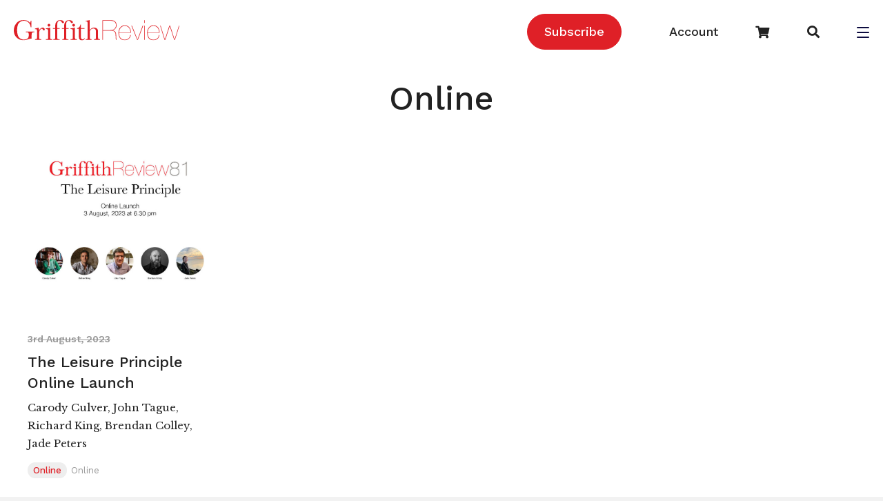

--- FILE ---
content_type: text/html; charset=UTF-8
request_url: https://www.griffithreview.com/location/online/
body_size: 17463
content:
<!DOCTYPE html>
<html lang="en-US">

<head>
		<meta charset="UTF-8" />
<script>
var gform;gform||(document.addEventListener("gform_main_scripts_loaded",function(){gform.scriptsLoaded=!0}),document.addEventListener("gform/theme/scripts_loaded",function(){gform.themeScriptsLoaded=!0}),window.addEventListener("DOMContentLoaded",function(){gform.domLoaded=!0}),gform={domLoaded:!1,scriptsLoaded:!1,themeScriptsLoaded:!1,isFormEditor:()=>"function"==typeof InitializeEditor,callIfLoaded:function(o){return!(!gform.domLoaded||!gform.scriptsLoaded||!gform.themeScriptsLoaded&&!gform.isFormEditor()||(gform.isFormEditor()&&console.warn("The use of gform.initializeOnLoaded() is deprecated in the form editor context and will be removed in Gravity Forms 3.1."),o(),0))},initializeOnLoaded:function(o){gform.callIfLoaded(o)||(document.addEventListener("gform_main_scripts_loaded",()=>{gform.scriptsLoaded=!0,gform.callIfLoaded(o)}),document.addEventListener("gform/theme/scripts_loaded",()=>{gform.themeScriptsLoaded=!0,gform.callIfLoaded(o)}),window.addEventListener("DOMContentLoaded",()=>{gform.domLoaded=!0,gform.callIfLoaded(o)}))},hooks:{action:{},filter:{}},addAction:function(o,r,e,t){gform.addHook("action",o,r,e,t)},addFilter:function(o,r,e,t){gform.addHook("filter",o,r,e,t)},doAction:function(o){gform.doHook("action",o,arguments)},applyFilters:function(o){return gform.doHook("filter",o,arguments)},removeAction:function(o,r){gform.removeHook("action",o,r)},removeFilter:function(o,r,e){gform.removeHook("filter",o,r,e)},addHook:function(o,r,e,t,n){null==gform.hooks[o][r]&&(gform.hooks[o][r]=[]);var d=gform.hooks[o][r];null==n&&(n=r+"_"+d.length),gform.hooks[o][r].push({tag:n,callable:e,priority:t=null==t?10:t})},doHook:function(r,o,e){var t;if(e=Array.prototype.slice.call(e,1),null!=gform.hooks[r][o]&&((o=gform.hooks[r][o]).sort(function(o,r){return o.priority-r.priority}),o.forEach(function(o){"function"!=typeof(t=o.callable)&&(t=window[t]),"action"==r?t.apply(null,e):e[0]=t.apply(null,e)})),"filter"==r)return e[0]},removeHook:function(o,r,t,n){var e;null!=gform.hooks[o][r]&&(e=(e=gform.hooks[o][r]).filter(function(o,r,e){return!!(null!=n&&n!=o.tag||null!=t&&t!=o.priority)}),gform.hooks[o][r]=e)}});
</script>

	<meta name='viewport' content='width=device-width, initial-scale=1.0' />
	<meta http-equiv='X-UA-Compatible' content='IE=edge' />
	
	<!-- Google Tag Manager -->
<script>(function(w,d,s,l,i){w[l]=w[l]||[];w[l].push({'gtm.start':
new Date().getTime(),event:'gtm.js'});var f=d.getElementsByTagName(s)[0],
j=d.createElement(s),dl=l!='dataLayer'?'&l='+l:'';j.async=true;j.src=
'https://www.googletagmanager.com/gtm.js?id='+i+dl;f.parentNode.insertBefore(j,f);
})(window,document,'script','dataLayer','GTM-5QTX4RX');</script>
<!-- End Google Tag Manager -->

	<link rel="profile" href="https://gmpg.org/xfn/11" />
	<meta name='robots' content='index, follow, max-image-preview:large, max-snippet:-1, max-video-preview:-1' />
	<style>img:is([sizes="auto" i], [sizes^="auto," i]) { contain-intrinsic-size: 3000px 1500px }</style>
	
<!-- Social Warfare v4.5.6 https://warfareplugins.com - BEGINNING OF OUTPUT -->
<style>
	@font-face {
		font-family: "sw-icon-font";
		src:url("https://www.griffithreview.com/wp-content/plugins/social-warfare/assets/fonts/sw-icon-font.eot?ver=4.5.6");
		src:url("https://www.griffithreview.com/wp-content/plugins/social-warfare/assets/fonts/sw-icon-font.eot?ver=4.5.6#iefix") format("embedded-opentype"),
		url("https://www.griffithreview.com/wp-content/plugins/social-warfare/assets/fonts/sw-icon-font.woff?ver=4.5.6") format("woff"),
		url("https://www.griffithreview.com/wp-content/plugins/social-warfare/assets/fonts/sw-icon-font.ttf?ver=4.5.6") format("truetype"),
		url("https://www.griffithreview.com/wp-content/plugins/social-warfare/assets/fonts/sw-icon-font.svg?ver=4.5.6#1445203416") format("svg");
		font-weight: normal;
		font-style: normal;
		font-display:block;
	}
</style>
<!-- Social Warfare v4.5.6 https://warfareplugins.com - END OF OUTPUT -->


	<!-- This site is optimized with the Yoast SEO Premium plugin v26.3 (Yoast SEO v26.3) - https://yoast.com/wordpress/plugins/seo/ -->
	<title>Online Archives - Griffith Review</title>
	<link rel="canonical" href="https://www.griffithreview.com/location/online/" />
	<meta property="og:locale" content="en_US" />
	<meta property="og:type" content="article" />
	<meta property="og:title" content="Online Archives" />
	<meta property="og:url" content="https://www.griffithreview.com/location/online/" />
	<meta property="og:site_name" content="Griffith Review" />
	<meta property="og:image" content="https://www.griffithreview.com/wp-content/uploads/GR-in-circle.GriffithRED-e1502076454330.png" />
	<meta property="og:image:width" content="200" />
	<meta property="og:image:height" content="200" />
	<meta property="og:image:type" content="image/png" />
	<meta name="twitter:card" content="summary_large_image" />
	<meta name="twitter:site" content="@griffithreview" />
	<script type="application/ld+json" class="yoast-schema-graph">{"@context":"https://schema.org","@graph":[{"@type":"CollectionPage","@id":"https://www.griffithreview.com/location/online/","url":"https://www.griffithreview.com/location/online/","name":"Online Archives - Griffith Review","isPartOf":{"@id":"https://www.griffithreview.com/#website"},"primaryImageOfPage":{"@id":"https://www.griffithreview.com/location/online/#primaryimage"},"image":{"@id":"https://www.griffithreview.com/location/online/#primaryimage"},"thumbnailUrl":"https://www.griffithreview.com/wp-content/uploads/2023/07/Event-tile-GR81-online-launch-9.jpg","breadcrumb":{"@id":"https://www.griffithreview.com/location/online/#breadcrumb"},"inLanguage":"en-US"},{"@type":"ImageObject","inLanguage":"en-US","@id":"https://www.griffithreview.com/location/online/#primaryimage","url":"https://www.griffithreview.com/wp-content/uploads/2023/07/Event-tile-GR81-online-launch-9.jpg","contentUrl":"https://www.griffithreview.com/wp-content/uploads/2023/07/Event-tile-GR81-online-launch-9.jpg","width":1080,"height":1080},{"@type":"BreadcrumbList","@id":"https://www.griffithreview.com/location/online/#breadcrumb","itemListElement":[{"@type":"ListItem","position":1,"name":"Home","item":"https://www.griffithreview.com/"},{"@type":"ListItem","position":2,"name":"Online"}]},{"@type":"WebSite","@id":"https://www.griffithreview.com/#website","url":"https://www.griffithreview.com/","name":"griffithreview.com","description":"A quarterly of new writing and ideas","publisher":{"@id":"https://www.griffithreview.com/#organization"},"potentialAction":[{"@type":"SearchAction","target":{"@type":"EntryPoint","urlTemplate":"https://www.griffithreview.com/?s={search_term_string}"},"query-input":{"@type":"PropertyValueSpecification","valueRequired":true,"valueName":"search_term_string"}}],"inLanguage":"en-US"},{"@type":"Organization","@id":"https://www.griffithreview.com/#organization","name":"griffithreview.com","url":"https://www.griffithreview.com/","logo":{"@type":"ImageObject","inLanguage":"en-US","@id":"https://www.griffithreview.com/#/schema/logo/image/","url":"https://www.griffithreview.com/wp-content/uploads/2023/05/Griffith-Review-horizontal-logo-cmyk-3-scaled.jpg","contentUrl":"https://www.griffithreview.com/wp-content/uploads/2023/05/Griffith-Review-horizontal-logo-cmyk-3-scaled.jpg","width":2560,"height":346,"caption":"griffithreview.com"},"image":{"@id":"https://www.griffithreview.com/#/schema/logo/image/"},"sameAs":["https://www.facebook.com/griffithreview","https://x.com/griffithreview","https://www.instagram.com/griffithreview/"]}]}</script>
	<!-- / Yoast SEO Premium plugin. -->


<link rel='dns-prefetch' href='//fonts.googleapis.com' />
<link href='https://fonts.gstatic.com' crossorigin rel='preconnect' />
<link rel="alternate" type="application/rss+xml" title="Griffith Review &raquo; Feed" href="https://www.griffithreview.com/feed/" />
<link rel="alternate" type="application/rss+xml" title="Griffith Review &raquo; Comments Feed" href="https://www.griffithreview.com/comments/feed/" />
<link rel="alternate" type="application/rss+xml" title="Griffith Review &raquo; Online Location Feed" href="https://www.griffithreview.com/location/online/feed/" />
<link rel="preload" href="https://www.griffithreview.com/wp-content/plugins/bb-plugin/fonts/fontawesome/5.15.4/webfonts/fa-brands-400.woff2" as="font" type="font/woff2" crossorigin="anonymous">
<link rel="preload" href="https://www.griffithreview.com/wp-content/plugins/bb-plugin/fonts/fontawesome/5.15.4/webfonts/fa-solid-900.woff2" as="font" type="font/woff2" crossorigin="anonymous">
<link rel="preload" href="https://www.griffithreview.com/wp-content/plugins/bb-plugin/fonts/fontawesome/5.15.4/webfonts/fa-regular-400.woff2" as="font" type="font/woff2" crossorigin="anonymous">
<script>
window._wpemojiSettings = {"baseUrl":"https:\/\/s.w.org\/images\/core\/emoji\/16.0.1\/72x72\/","ext":".png","svgUrl":"https:\/\/s.w.org\/images\/core\/emoji\/16.0.1\/svg\/","svgExt":".svg","source":{"concatemoji":"https:\/\/www.griffithreview.com\/wp-includes\/js\/wp-emoji-release.min.js?ver=6.8.3"}};
/*! This file is auto-generated */
!function(s,n){var o,i,e;function c(e){try{var t={supportTests:e,timestamp:(new Date).valueOf()};sessionStorage.setItem(o,JSON.stringify(t))}catch(e){}}function p(e,t,n){e.clearRect(0,0,e.canvas.width,e.canvas.height),e.fillText(t,0,0);var t=new Uint32Array(e.getImageData(0,0,e.canvas.width,e.canvas.height).data),a=(e.clearRect(0,0,e.canvas.width,e.canvas.height),e.fillText(n,0,0),new Uint32Array(e.getImageData(0,0,e.canvas.width,e.canvas.height).data));return t.every(function(e,t){return e===a[t]})}function u(e,t){e.clearRect(0,0,e.canvas.width,e.canvas.height),e.fillText(t,0,0);for(var n=e.getImageData(16,16,1,1),a=0;a<n.data.length;a++)if(0!==n.data[a])return!1;return!0}function f(e,t,n,a){switch(t){case"flag":return n(e,"\ud83c\udff3\ufe0f\u200d\u26a7\ufe0f","\ud83c\udff3\ufe0f\u200b\u26a7\ufe0f")?!1:!n(e,"\ud83c\udde8\ud83c\uddf6","\ud83c\udde8\u200b\ud83c\uddf6")&&!n(e,"\ud83c\udff4\udb40\udc67\udb40\udc62\udb40\udc65\udb40\udc6e\udb40\udc67\udb40\udc7f","\ud83c\udff4\u200b\udb40\udc67\u200b\udb40\udc62\u200b\udb40\udc65\u200b\udb40\udc6e\u200b\udb40\udc67\u200b\udb40\udc7f");case"emoji":return!a(e,"\ud83e\udedf")}return!1}function g(e,t,n,a){var r="undefined"!=typeof WorkerGlobalScope&&self instanceof WorkerGlobalScope?new OffscreenCanvas(300,150):s.createElement("canvas"),o=r.getContext("2d",{willReadFrequently:!0}),i=(o.textBaseline="top",o.font="600 32px Arial",{});return e.forEach(function(e){i[e]=t(o,e,n,a)}),i}function t(e){var t=s.createElement("script");t.src=e,t.defer=!0,s.head.appendChild(t)}"undefined"!=typeof Promise&&(o="wpEmojiSettingsSupports",i=["flag","emoji"],n.supports={everything:!0,everythingExceptFlag:!0},e=new Promise(function(e){s.addEventListener("DOMContentLoaded",e,{once:!0})}),new Promise(function(t){var n=function(){try{var e=JSON.parse(sessionStorage.getItem(o));if("object"==typeof e&&"number"==typeof e.timestamp&&(new Date).valueOf()<e.timestamp+604800&&"object"==typeof e.supportTests)return e.supportTests}catch(e){}return null}();if(!n){if("undefined"!=typeof Worker&&"undefined"!=typeof OffscreenCanvas&&"undefined"!=typeof URL&&URL.createObjectURL&&"undefined"!=typeof Blob)try{var e="postMessage("+g.toString()+"("+[JSON.stringify(i),f.toString(),p.toString(),u.toString()].join(",")+"));",a=new Blob([e],{type:"text/javascript"}),r=new Worker(URL.createObjectURL(a),{name:"wpTestEmojiSupports"});return void(r.onmessage=function(e){c(n=e.data),r.terminate(),t(n)})}catch(e){}c(n=g(i,f,p,u))}t(n)}).then(function(e){for(var t in e)n.supports[t]=e[t],n.supports.everything=n.supports.everything&&n.supports[t],"flag"!==t&&(n.supports.everythingExceptFlag=n.supports.everythingExceptFlag&&n.supports[t]);n.supports.everythingExceptFlag=n.supports.everythingExceptFlag&&!n.supports.flag,n.DOMReady=!1,n.readyCallback=function(){n.DOMReady=!0}}).then(function(){return e}).then(function(){var e;n.supports.everything||(n.readyCallback(),(e=n.source||{}).concatemoji?t(e.concatemoji):e.wpemoji&&e.twemoji&&(t(e.twemoji),t(e.wpemoji)))}))}((window,document),window._wpemojiSettings);
</script>

<link rel='stylesheet' id='social-warfare-block-css-css' href='https://www.griffithreview.com/wp-content/plugins/social-warfare/assets/js/post-editor/dist/blocks.style.build.css?ver=6.8.3' media='all' />
<style id='wp-emoji-styles-inline-css'>

	img.wp-smiley, img.emoji {
		display: inline !important;
		border: none !important;
		box-shadow: none !important;
		height: 1em !important;
		width: 1em !important;
		margin: 0 0.07em !important;
		vertical-align: -0.1em !important;
		background: none !important;
		padding: 0 !important;
	}
</style>
<link rel='stylesheet' id='wp-block-library-css' href='https://www.griffithreview.com/wp-includes/css/dist/block-library/style.min.css?ver=6.8.3' media='all' />
<style id='wp-block-library-theme-inline-css'>
.wp-block-audio :where(figcaption){color:#555;font-size:13px;text-align:center}.is-dark-theme .wp-block-audio :where(figcaption){color:#ffffffa6}.wp-block-audio{margin:0 0 1em}.wp-block-code{border:1px solid #ccc;border-radius:4px;font-family:Menlo,Consolas,monaco,monospace;padding:.8em 1em}.wp-block-embed :where(figcaption){color:#555;font-size:13px;text-align:center}.is-dark-theme .wp-block-embed :where(figcaption){color:#ffffffa6}.wp-block-embed{margin:0 0 1em}.blocks-gallery-caption{color:#555;font-size:13px;text-align:center}.is-dark-theme .blocks-gallery-caption{color:#ffffffa6}:root :where(.wp-block-image figcaption){color:#555;font-size:13px;text-align:center}.is-dark-theme :root :where(.wp-block-image figcaption){color:#ffffffa6}.wp-block-image{margin:0 0 1em}.wp-block-pullquote{border-bottom:4px solid;border-top:4px solid;color:currentColor;margin-bottom:1.75em}.wp-block-pullquote cite,.wp-block-pullquote footer,.wp-block-pullquote__citation{color:currentColor;font-size:.8125em;font-style:normal;text-transform:uppercase}.wp-block-quote{border-left:.25em solid;margin:0 0 1.75em;padding-left:1em}.wp-block-quote cite,.wp-block-quote footer{color:currentColor;font-size:.8125em;font-style:normal;position:relative}.wp-block-quote:where(.has-text-align-right){border-left:none;border-right:.25em solid;padding-left:0;padding-right:1em}.wp-block-quote:where(.has-text-align-center){border:none;padding-left:0}.wp-block-quote.is-large,.wp-block-quote.is-style-large,.wp-block-quote:where(.is-style-plain){border:none}.wp-block-search .wp-block-search__label{font-weight:700}.wp-block-search__button{border:1px solid #ccc;padding:.375em .625em}:where(.wp-block-group.has-background){padding:1.25em 2.375em}.wp-block-separator.has-css-opacity{opacity:.4}.wp-block-separator{border:none;border-bottom:2px solid;margin-left:auto;margin-right:auto}.wp-block-separator.has-alpha-channel-opacity{opacity:1}.wp-block-separator:not(.is-style-wide):not(.is-style-dots){width:100px}.wp-block-separator.has-background:not(.is-style-dots){border-bottom:none;height:1px}.wp-block-separator.has-background:not(.is-style-wide):not(.is-style-dots){height:2px}.wp-block-table{margin:0 0 1em}.wp-block-table td,.wp-block-table th{word-break:normal}.wp-block-table :where(figcaption){color:#555;font-size:13px;text-align:center}.is-dark-theme .wp-block-table :where(figcaption){color:#ffffffa6}.wp-block-video :where(figcaption){color:#555;font-size:13px;text-align:center}.is-dark-theme .wp-block-video :where(figcaption){color:#ffffffa6}.wp-block-video{margin:0 0 1em}:root :where(.wp-block-template-part.has-background){margin-bottom:0;margin-top:0;padding:1.25em 2.375em}
</style>
<style id='classic-theme-styles-inline-css'>
/*! This file is auto-generated */
.wp-block-button__link{color:#fff;background-color:#32373c;border-radius:9999px;box-shadow:none;text-decoration:none;padding:calc(.667em + 2px) calc(1.333em + 2px);font-size:1.125em}.wp-block-file__button{background:#32373c;color:#fff;text-decoration:none}
</style>
<style id='safe-svg-svg-icon-style-inline-css'>
.safe-svg-cover{text-align:center}.safe-svg-cover .safe-svg-inside{display:inline-block;max-width:100%}.safe-svg-cover svg{fill:currentColor;height:100%;max-height:100%;max-width:100%;width:100%}

</style>
<style id='global-styles-inline-css'>
:root{--wp--preset--aspect-ratio--square: 1;--wp--preset--aspect-ratio--4-3: 4/3;--wp--preset--aspect-ratio--3-4: 3/4;--wp--preset--aspect-ratio--3-2: 3/2;--wp--preset--aspect-ratio--2-3: 2/3;--wp--preset--aspect-ratio--16-9: 16/9;--wp--preset--aspect-ratio--9-16: 9/16;--wp--preset--color--black: #000000;--wp--preset--color--cyan-bluish-gray: #abb8c3;--wp--preset--color--white: #ffffff;--wp--preset--color--pale-pink: #f78da7;--wp--preset--color--vivid-red: #cf2e2e;--wp--preset--color--luminous-vivid-orange: #ff6900;--wp--preset--color--luminous-vivid-amber: #fcb900;--wp--preset--color--light-green-cyan: #7bdcb5;--wp--preset--color--vivid-green-cyan: #00d084;--wp--preset--color--pale-cyan-blue: #8ed1fc;--wp--preset--color--vivid-cyan-blue: #0693e3;--wp--preset--color--vivid-purple: #9b51e0;--wp--preset--color--fl-heading-text: #222222;--wp--preset--color--fl-body-bg: #f2f2f2;--wp--preset--color--fl-body-text: #222222;--wp--preset--color--fl-accent: #df2027;--wp--preset--color--fl-accent-hover: #222222;--wp--preset--color--fl-topbar-bg: #ffffff;--wp--preset--color--fl-topbar-text: #000000;--wp--preset--color--fl-topbar-link: #428bca;--wp--preset--color--fl-topbar-hover: #428bca;--wp--preset--color--fl-header-bg: #ffffff;--wp--preset--color--fl-header-text: #000000;--wp--preset--color--fl-header-link: #428bca;--wp--preset--color--fl-header-hover: #428bca;--wp--preset--color--fl-nav-bg: #ffffff;--wp--preset--color--fl-nav-link: #428bca;--wp--preset--color--fl-nav-hover: #428bca;--wp--preset--color--fl-content-bg: #ffffff;--wp--preset--color--fl-footer-widgets-bg: #ffffff;--wp--preset--color--fl-footer-widgets-text: #000000;--wp--preset--color--fl-footer-widgets-link: #428bca;--wp--preset--color--fl-footer-widgets-hover: #428bca;--wp--preset--color--fl-footer-bg: #ffffff;--wp--preset--color--fl-footer-text: #000000;--wp--preset--color--fl-footer-link: #428bca;--wp--preset--color--fl-footer-hover: #428bca;--wp--preset--gradient--vivid-cyan-blue-to-vivid-purple: linear-gradient(135deg,rgba(6,147,227,1) 0%,rgb(155,81,224) 100%);--wp--preset--gradient--light-green-cyan-to-vivid-green-cyan: linear-gradient(135deg,rgb(122,220,180) 0%,rgb(0,208,130) 100%);--wp--preset--gradient--luminous-vivid-amber-to-luminous-vivid-orange: linear-gradient(135deg,rgba(252,185,0,1) 0%,rgba(255,105,0,1) 100%);--wp--preset--gradient--luminous-vivid-orange-to-vivid-red: linear-gradient(135deg,rgba(255,105,0,1) 0%,rgb(207,46,46) 100%);--wp--preset--gradient--very-light-gray-to-cyan-bluish-gray: linear-gradient(135deg,rgb(238,238,238) 0%,rgb(169,184,195) 100%);--wp--preset--gradient--cool-to-warm-spectrum: linear-gradient(135deg,rgb(74,234,220) 0%,rgb(151,120,209) 20%,rgb(207,42,186) 40%,rgb(238,44,130) 60%,rgb(251,105,98) 80%,rgb(254,248,76) 100%);--wp--preset--gradient--blush-light-purple: linear-gradient(135deg,rgb(255,206,236) 0%,rgb(152,150,240) 100%);--wp--preset--gradient--blush-bordeaux: linear-gradient(135deg,rgb(254,205,165) 0%,rgb(254,45,45) 50%,rgb(107,0,62) 100%);--wp--preset--gradient--luminous-dusk: linear-gradient(135deg,rgb(255,203,112) 0%,rgb(199,81,192) 50%,rgb(65,88,208) 100%);--wp--preset--gradient--pale-ocean: linear-gradient(135deg,rgb(255,245,203) 0%,rgb(182,227,212) 50%,rgb(51,167,181) 100%);--wp--preset--gradient--electric-grass: linear-gradient(135deg,rgb(202,248,128) 0%,rgb(113,206,126) 100%);--wp--preset--gradient--midnight: linear-gradient(135deg,rgb(2,3,129) 0%,rgb(40,116,252) 100%);--wp--preset--font-size--small: 13px;--wp--preset--font-size--medium: 20px;--wp--preset--font-size--large: 36px;--wp--preset--font-size--x-large: 42px;--wp--preset--spacing--20: 0.44rem;--wp--preset--spacing--30: 0.67rem;--wp--preset--spacing--40: 1rem;--wp--preset--spacing--50: 1.5rem;--wp--preset--spacing--60: 2.25rem;--wp--preset--spacing--70: 3.38rem;--wp--preset--spacing--80: 5.06rem;--wp--preset--shadow--natural: 6px 6px 9px rgba(0, 0, 0, 0.2);--wp--preset--shadow--deep: 12px 12px 50px rgba(0, 0, 0, 0.4);--wp--preset--shadow--sharp: 6px 6px 0px rgba(0, 0, 0, 0.2);--wp--preset--shadow--outlined: 6px 6px 0px -3px rgba(255, 255, 255, 1), 6px 6px rgba(0, 0, 0, 1);--wp--preset--shadow--crisp: 6px 6px 0px rgba(0, 0, 0, 1);}:where(.is-layout-flex){gap: 0.5em;}:where(.is-layout-grid){gap: 0.5em;}body .is-layout-flex{display: flex;}.is-layout-flex{flex-wrap: wrap;align-items: center;}.is-layout-flex > :is(*, div){margin: 0;}body .is-layout-grid{display: grid;}.is-layout-grid > :is(*, div){margin: 0;}:where(.wp-block-columns.is-layout-flex){gap: 2em;}:where(.wp-block-columns.is-layout-grid){gap: 2em;}:where(.wp-block-post-template.is-layout-flex){gap: 1.25em;}:where(.wp-block-post-template.is-layout-grid){gap: 1.25em;}.has-black-color{color: var(--wp--preset--color--black) !important;}.has-cyan-bluish-gray-color{color: var(--wp--preset--color--cyan-bluish-gray) !important;}.has-white-color{color: var(--wp--preset--color--white) !important;}.has-pale-pink-color{color: var(--wp--preset--color--pale-pink) !important;}.has-vivid-red-color{color: var(--wp--preset--color--vivid-red) !important;}.has-luminous-vivid-orange-color{color: var(--wp--preset--color--luminous-vivid-orange) !important;}.has-luminous-vivid-amber-color{color: var(--wp--preset--color--luminous-vivid-amber) !important;}.has-light-green-cyan-color{color: var(--wp--preset--color--light-green-cyan) !important;}.has-vivid-green-cyan-color{color: var(--wp--preset--color--vivid-green-cyan) !important;}.has-pale-cyan-blue-color{color: var(--wp--preset--color--pale-cyan-blue) !important;}.has-vivid-cyan-blue-color{color: var(--wp--preset--color--vivid-cyan-blue) !important;}.has-vivid-purple-color{color: var(--wp--preset--color--vivid-purple) !important;}.has-black-background-color{background-color: var(--wp--preset--color--black) !important;}.has-cyan-bluish-gray-background-color{background-color: var(--wp--preset--color--cyan-bluish-gray) !important;}.has-white-background-color{background-color: var(--wp--preset--color--white) !important;}.has-pale-pink-background-color{background-color: var(--wp--preset--color--pale-pink) !important;}.has-vivid-red-background-color{background-color: var(--wp--preset--color--vivid-red) !important;}.has-luminous-vivid-orange-background-color{background-color: var(--wp--preset--color--luminous-vivid-orange) !important;}.has-luminous-vivid-amber-background-color{background-color: var(--wp--preset--color--luminous-vivid-amber) !important;}.has-light-green-cyan-background-color{background-color: var(--wp--preset--color--light-green-cyan) !important;}.has-vivid-green-cyan-background-color{background-color: var(--wp--preset--color--vivid-green-cyan) !important;}.has-pale-cyan-blue-background-color{background-color: var(--wp--preset--color--pale-cyan-blue) !important;}.has-vivid-cyan-blue-background-color{background-color: var(--wp--preset--color--vivid-cyan-blue) !important;}.has-vivid-purple-background-color{background-color: var(--wp--preset--color--vivid-purple) !important;}.has-black-border-color{border-color: var(--wp--preset--color--black) !important;}.has-cyan-bluish-gray-border-color{border-color: var(--wp--preset--color--cyan-bluish-gray) !important;}.has-white-border-color{border-color: var(--wp--preset--color--white) !important;}.has-pale-pink-border-color{border-color: var(--wp--preset--color--pale-pink) !important;}.has-vivid-red-border-color{border-color: var(--wp--preset--color--vivid-red) !important;}.has-luminous-vivid-orange-border-color{border-color: var(--wp--preset--color--luminous-vivid-orange) !important;}.has-luminous-vivid-amber-border-color{border-color: var(--wp--preset--color--luminous-vivid-amber) !important;}.has-light-green-cyan-border-color{border-color: var(--wp--preset--color--light-green-cyan) !important;}.has-vivid-green-cyan-border-color{border-color: var(--wp--preset--color--vivid-green-cyan) !important;}.has-pale-cyan-blue-border-color{border-color: var(--wp--preset--color--pale-cyan-blue) !important;}.has-vivid-cyan-blue-border-color{border-color: var(--wp--preset--color--vivid-cyan-blue) !important;}.has-vivid-purple-border-color{border-color: var(--wp--preset--color--vivid-purple) !important;}.has-vivid-cyan-blue-to-vivid-purple-gradient-background{background: var(--wp--preset--gradient--vivid-cyan-blue-to-vivid-purple) !important;}.has-light-green-cyan-to-vivid-green-cyan-gradient-background{background: var(--wp--preset--gradient--light-green-cyan-to-vivid-green-cyan) !important;}.has-luminous-vivid-amber-to-luminous-vivid-orange-gradient-background{background: var(--wp--preset--gradient--luminous-vivid-amber-to-luminous-vivid-orange) !important;}.has-luminous-vivid-orange-to-vivid-red-gradient-background{background: var(--wp--preset--gradient--luminous-vivid-orange-to-vivid-red) !important;}.has-very-light-gray-to-cyan-bluish-gray-gradient-background{background: var(--wp--preset--gradient--very-light-gray-to-cyan-bluish-gray) !important;}.has-cool-to-warm-spectrum-gradient-background{background: var(--wp--preset--gradient--cool-to-warm-spectrum) !important;}.has-blush-light-purple-gradient-background{background: var(--wp--preset--gradient--blush-light-purple) !important;}.has-blush-bordeaux-gradient-background{background: var(--wp--preset--gradient--blush-bordeaux) !important;}.has-luminous-dusk-gradient-background{background: var(--wp--preset--gradient--luminous-dusk) !important;}.has-pale-ocean-gradient-background{background: var(--wp--preset--gradient--pale-ocean) !important;}.has-electric-grass-gradient-background{background: var(--wp--preset--gradient--electric-grass) !important;}.has-midnight-gradient-background{background: var(--wp--preset--gradient--midnight) !important;}.has-small-font-size{font-size: var(--wp--preset--font-size--small) !important;}.has-medium-font-size{font-size: var(--wp--preset--font-size--medium) !important;}.has-large-font-size{font-size: var(--wp--preset--font-size--large) !important;}.has-x-large-font-size{font-size: var(--wp--preset--font-size--x-large) !important;}
:where(.wp-block-post-template.is-layout-flex){gap: 1.25em;}:where(.wp-block-post-template.is-layout-grid){gap: 1.25em;}
:where(.wp-block-columns.is-layout-flex){gap: 2em;}:where(.wp-block-columns.is-layout-grid){gap: 2em;}
:root :where(.wp-block-pullquote){font-size: 1.5em;line-height: 1.6;}
</style>
<link rel='stylesheet' id='woocommerce-layout-css' href='https://www.griffithreview.com/wp-content/plugins/woocommerce/assets/css/woocommerce-layout.css?ver=10.3.7' media='all' />
<link rel='stylesheet' id='woocommerce-smallscreen-css' href='https://www.griffithreview.com/wp-content/plugins/woocommerce/assets/css/woocommerce-smallscreen.css?ver=10.3.7' media='only screen and (max-width: 767px)' />
<link rel='stylesheet' id='woocommerce-general-css' href='https://www.griffithreview.com/wp-content/plugins/woocommerce/assets/css/woocommerce.css?ver=10.3.7' media='all' />
<style id='woocommerce-inline-inline-css'>
.woocommerce form .form-row .required { visibility: visible; }
</style>
<link rel='stylesheet' id='font-awesome-5-css' href='https://www.griffithreview.com/wp-content/plugins/bb-plugin/fonts/fontawesome/5.15.4/css/all.min.css?ver=2.9.4' media='all' />
<link rel='stylesheet' id='dashicons-css' href='https://www.griffithreview.com/wp-includes/css/dashicons.min.css?ver=6.8.3' media='all' />
<link rel='stylesheet' id='fl-builder-layout-bundle-6f727c53e343e304abab500fdd6f016e-css' href='https://www.griffithreview.com/wp-content/uploads/bb-plugin/cache/6f727c53e343e304abab500fdd6f016e-layout-bundle.css?ver=2.9.4-1.5.2' media='all' />
<link rel='stylesheet' id='social_warfare-css' href='https://www.griffithreview.com/wp-content/plugins/social-warfare/assets/css/style.min.css?ver=4.5.6' media='all' />
<link rel='stylesheet' id='brands-styles-css' href='https://www.griffithreview.com/wp-content/plugins/woocommerce/assets/css/brands.css?ver=10.3.7' media='all' />
<link rel='stylesheet' id='searchwp-forms-css' href='https://www.griffithreview.com/wp-content/plugins/searchwp/assets/css/frontend/search-forms.min.css?ver=4.5.3' media='all' />
<link rel='stylesheet' id='jquery-magnificpopup-css' href='https://www.griffithreview.com/wp-content/plugins/bb-plugin/css/jquery.magnificpopup.min.css?ver=2.9.4' media='all' />
<link rel='stylesheet' id='base-css' href='https://www.griffithreview.com/wp-content/themes/bb-theme/css/base.min.css?ver=1.7.19' media='all' />
<link rel='stylesheet' id='fl-automator-skin-css' href='https://www.griffithreview.com/wp-content/uploads/bb-theme/skin-690fac8f4d37c.css?ver=1.7.19' media='all' />
<link rel='stylesheet' id='fl-child-theme-css' href='https://www.griffithreview.com/wp-content/themes/griffith-review/style.css?ver=6.8.3' media='all' />
<link rel='stylesheet' id='fl-builder-google-fonts-886ab833e0acc9200927ce42d4c7c3ac-css' href='//fonts.googleapis.com/css?family=Libre+Baskerville%3A300%2C400%2C700%7CWork+Sans%3A500%2C400%2C700&#038;ver=6.8.3' media='all' />
<script src="https://www.griffithreview.com/wp-includes/js/jquery/jquery.min.js?ver=3.7.1" id="jquery-core-js"></script>
<script src="https://www.griffithreview.com/wp-includes/js/jquery/jquery-migrate.min.js?ver=3.4.1" id="jquery-migrate-js"></script>
<script src="https://www.griffithreview.com/wp-content/plugins/woocommerce/assets/js/jquery-blockui/jquery.blockUI.min.js?ver=2.7.0-wc.10.3.7" id="wc-jquery-blockui-js" defer data-wp-strategy="defer"></script>
<script id="wc-add-to-cart-js-extra">
var wc_add_to_cart_params = {"ajax_url":"\/wp-admin\/admin-ajax.php","wc_ajax_url":"\/?wc-ajax=%%endpoint%%","i18n_view_cart":"View cart","cart_url":"https:\/\/www.griffithreview.com\/cart\/","is_cart":"","cart_redirect_after_add":"yes"};
</script>
<script src="https://www.griffithreview.com/wp-content/plugins/woocommerce/assets/js/frontend/add-to-cart.min.js?ver=10.3.7" id="wc-add-to-cart-js" defer data-wp-strategy="defer"></script>
<script src="https://www.griffithreview.com/wp-content/plugins/woocommerce/assets/js/js-cookie/js.cookie.min.js?ver=2.1.4-wc.10.3.7" id="wc-js-cookie-js" defer data-wp-strategy="defer"></script>
<script id="woocommerce-js-extra">
var woocommerce_params = {"ajax_url":"\/wp-admin\/admin-ajax.php","wc_ajax_url":"\/?wc-ajax=%%endpoint%%","i18n_password_show":"Show password","i18n_password_hide":"Hide password"};
</script>
<script src="https://www.griffithreview.com/wp-content/plugins/woocommerce/assets/js/frontend/woocommerce.min.js?ver=10.3.7" id="woocommerce-js" defer data-wp-strategy="defer"></script>
<link rel="https://api.w.org/" href="https://www.griffithreview.com/wp-json/" /><link rel="alternate" title="JSON" type="application/json" href="https://www.griffithreview.com/wp-json/wp/v2/event_location/312" /><link rel="EditURI" type="application/rsd+xml" title="RSD" href="https://www.griffithreview.com/xmlrpc.php?rsd" />
<meta name="generator" content="MadeByFreeBeer"><script type="text/javascript">
  (function(c) {
    var script = document.createElement("script");
    script.src = "https://js.memberful.com/embed.js";
    script.onload = function() { Memberful.setup(c) };
    document.head.appendChild(script);
  })({
    site: ["https:\/\/griffithreview.memberful.com"]  });
</script>
	<noscript><style>.woocommerce-product-gallery{ opacity: 1 !important; }</style></noscript>
			<style id="wp-custom-css">
			.quote-indent {
	padding-left: 40px;
}		</style>
		</head>

<body class="archive tax-event_location term-online term-312 wp-theme-bb-theme wp-child-theme-griffith-review theme-bb-theme fl-builder-2-9-4 fl-themer-1-5-2 fl-theme-1-7-19 fl-no-js woocommerce-no-js fl-theme-builder-header fl-theme-builder-header-header fl-theme-builder-footer fl-theme-builder-footer-footer fl-theme-builder-archive fl-theme-builder-archive-events-archive fl-framework-base fl-preset-default fl-full-width fl-search-active" itemscope="itemscope" itemtype="https://schema.org/WebPage">
	<!-- Google Tag Manager (noscript) -->
<noscript><iframe src="https://www.googletagmanager.com/ns.html?id=GTM-5QTX4RX"
height="0" width="0" style="display:none;visibility:hidden"></iframe></noscript>
<!-- End Google Tag Manager (noscript) -->
	<a aria-label="Skip to content" class="fl-screen-reader-text" href="#fl-main-content">Skip to content</a>	<div class="fl-page">
		<header class="fl-builder-content fl-builder-content-14 fl-builder-global-templates-locked" data-post-id="14" data-type="header" data-sticky="1" data-sticky-on="all" data-sticky-breakpoint="medium" data-shrink="0" data-overlay="0" data-overlay-bg="transparent" data-shrink-image-height="50px" role="banner" itemscope="itemscope" itemtype="http://schema.org/WPHeader"><div class="fl-row fl-row-full-width fl-row-bg-color fl-node-ojxz5i3lw26k fl-row-default-height fl-row-align-center" data-node="ojxz5i3lw26k">
	<div class="fl-row-content-wrap">
						<div class="fl-row-content fl-row-full-width fl-node-content">
		
<div class="fl-col-group fl-node-nsxqo8t7vpez" data-node="nsxqo8t7vpez">
			<div class="fl-col fl-node-62aiz9ymxul7 fl-col-bg-color" data-node="62aiz9ymxul7">
	<div class="fl-col-content fl-node-content"><div class="fl-module fl-module-header-menu fl-node-g863djuwnqfk" data-node="g863djuwnqfk">
	<div class="fl-module-content fl-node-content">
		
<header id="masthead" class="site-header">
	<div class="header-menu flex space-between align-center">
		<div class="flex align-center logo-menu">
			<a href="https://www.griffithreview.com/" class="site-logo" rel="home">
					<img decoding="async" src="https://www.griffithreview.com/wp-content/uploads/2022/06/logo-text.svg" alt="Griffith Review Logo" />
			</a>
			<div class="menu-nav flex  align-center">
				<div class="main-menu"><ul id="menu-homepage-2022" class="menu"><li id="menu-item-56062" class="menu-item menu-item-type-custom menu-item-object-custom menu-item-has-children menu-item-56062"><a href="https://www.griffithreview.com/editions/past-perfect/">Editions</a>
<ul class="sub-menu">
	<li id="menu-item-56063" class="menu-item menu-item-type-custom menu-item-object-custom menu-item-56063"><a href="https://www.griffithreview.com/editions/best-dressed/">Latest edition</a></li>
	<li id="menu-item-1005755110923" class="menu-item menu-item-type-custom menu-item-object-custom menu-item-1005755110923"><a href="https://www.griffithreview.com/curated-collections/">Collections</a></li>
	<li id="menu-item-56064" class="menu-item menu-item-type-custom menu-item-object-custom menu-item-56064"><a href="https://www.griffithreview.com/editions/">Archive</a></li>
	<li id="menu-item-55901" class="menu-item menu-item-type-custom menu-item-object-custom menu-item-55901"><a href="/contributors/">Contributors</a></li>
</ul>
</li>
<li id="menu-item-55855" class="menu-item menu-item-type-custom menu-item-object-custom menu-item-55855"><a href="/article_type/gr-online/">GR Online</a></li>
<li id="menu-item-55856" class="menu-item menu-item-type-custom menu-item-object-custom menu-item-55856"><a href="/events/">Events</a></li>
<li id="menu-item-55857" class="menu-item menu-item-type-custom menu-item-object-custom menu-item-55857"><a href="/for-writers/">For Writers</a></li>
<li id="menu-item-56263" class="menu-item menu-item-type-custom menu-item-object-custom menu-item-has-children menu-item-56263"><a href="https://www.griffithreview.com/shop-griffith-review/">Shop</a>
<ul class="sub-menu">
	<li id="menu-item-57185" class="menu-item menu-item-type-post_type menu-item-object-page menu-item-57185"><a href="https://www.griffithreview.com/shop-griffith-review/">Subscriptions</a></li>
	<li id="menu-item-57054" class="menu-item menu-item-type-custom menu-item-object-custom menu-item-57054"><a href="/editions/">Single editions</a></li>
	<li id="menu-item-57052" class="menu-item menu-item-type-post_type menu-item-object-page menu-item-57052"><a href="https://www.griffithreview.com/cart/">Cart</a></li>
</ul>
</li>
<li id="menu-item-57278" class="menu-item menu-item-type-custom menu-item-object-custom menu-item-57278"><a href="https://www.griffithreview.com/?memberful_endpoint=auth">Sign in</a></li>
</ul></div>				<div class="social-media">
													<a href="https://www.facebook.com/griffithreview/" class="social">
									<span class="fl-icon">
										<i class="fab fa-facebook-f" aria-hidden="true"></i>
									</span>
								</a>
															<a href="https://twitter.com/GriffithReview" class="social">
									<span class="fl-icon">
										<i class="fab fa-twitter" aria-hidden="true"></i>
									</span>
								</a>
															<a href="https://www.instagram.com/griffithreview/" class="social">
									<span class="fl-icon">
										<i class="fab fa-instagram-square" aria-hidden="true"></i>
									</span>
								</a>
											</div>
				<div class="footer-menu"><ul id="menu-footer-menu" class="menu"><li id="menu-item-55852" class="menu-item menu-item-type-post_type menu-item-object-page menu-item-55852"><a href="https://www.griffithreview.com/about-griffith-review/">About us</a></li>
<li id="menu-item-55870" class="menu-item menu-item-type-post_type menu-item-object-page menu-item-55870"><a href="https://www.griffithreview.com/support-griffith-review/">Support us</a></li>
<li id="menu-item-55871" class="menu-item menu-item-type-post_type menu-item-object-page menu-item-55871"><a href="https://www.griffithreview.com/contact-griffith-review-2/">Contact</a></li>
<li id="menu-item-55875" class="menu-item menu-item-type-post_type menu-item-object-page menu-item-55875"><a href="https://www.griffithreview.com/faqs/">FAQs</a></li>
<li id="menu-item-55874" class="menu-item menu-item-type-post_type menu-item-object-page menu-item-55874"><a href="https://www.griffithreview.com/accessibility/">Accessibility</a></li>
</ul></div>			</div>
		</div>
		<div class="flex align-center menu-highlight">
			<a href="https://griffithreview.memberful.com/account" class="btn sign-in">Account</a>
			<button class="mobmenu flex align-center justify-content" aria-label="Menu">
				<span class="burger">
					<span></span>
				</span>
			</button>
			<a href="/cart" class="cart-button">
				<span class="fl-icon">
					<i class="fas fa-shopping-cart" aria-hidden="true"></i>
				</span>
			</a>
			<a href="/shop/" class="btn contact-us">Subscribe</a>
			<a href="javascript:void();" class="search-button">
				<span class="fl-icon">
					<i class="fas fa-search" aria-hidden="true"></i>
				</span>
			</a>
		</div>
	</div>
	<div class="search-box">
		<div class="search-top flex space-between">
			<a href="https://www.griffithreview.com/" class="site-logo" rel="home">
				<img decoding="async" src="https://www.griffithreview.com/wp-content/uploads/2022/06/logo-text.svg" alt="Griffith Review Logo" />
			</a>		
			<button class="search-close" aria-label="Menu">
				<span class="close">
					<span></span>
				</span>
			</button>
		</div>
		<form aria-label="Search" method="get" role="search" action="https://www.griffithreview.com/" title="Type and press Enter to search.">
	<input aria-label="Search" type="search" class="fl-search-input form-control" name="s" placeholder="Search"  value="" onfocus="if (this.value === 'Search') { this.value = ''; }" onblur="if (this.value === '') this.value='Search';" />
	<button>
		<span class="fl-icon">
			<i class="fas fa-search" aria-hidden="true"></i>
		</span>
	</button>
</form>
	</div>
</header>
	</div>
</div>
</div>
</div>
	</div>
		</div>
	</div>
</div>
</header>		<div id="fl-main-content" class="fl-page-content" itemprop="mainContentOfPage" role="main">

			<div class="fl-builder-content fl-builder-content-55903 fl-builder-global-templates-locked" data-post-id="55903"><div class="fl-row fl-row-full-width fl-row-bg-none fl-node-mgi30uel2af4 fl-row-default-height fl-row-align-center" data-node="mgi30uel2af4">
	<div class="fl-row-content-wrap">
						<div class="fl-row-content fl-row-fixed-width fl-node-content">
		
<div class="fl-col-group fl-node-z2qenyp0s6ar" data-node="z2qenyp0s6ar">
			<div class="fl-col fl-node-4r1oa0spi28k fl-col-bg-color" data-node="4r1oa0spi28k">
	<div class="fl-col-content fl-node-content"><div class="fl-module fl-module-heading fl-node-b03yiflsaqcg" data-node="b03yiflsaqcg">
	<div class="fl-module-content fl-node-content">
		<h2 class="fl-heading">
		<span class="fl-heading-text">Online</span>
	</h2>
	</div>
</div>
</div>
</div>
	</div>
		</div>
	</div>
</div>
<div class="fl-row fl-row-full-width fl-row-bg-none fl-node-kuwojs15rpxn fl-row-default-height fl-row-align-center" data-node="kuwojs15rpxn">
	<div class="fl-row-content-wrap">
						<div class="fl-row-content fl-row-fixed-width fl-node-content">
		
<div class="fl-col-group fl-node-yevmqkctzi35" data-node="yevmqkctzi35">
			<div class="fl-col fl-node-rgp2sxmn8wkf fl-col-bg-color" data-node="rgp2sxmn8wkf">
	<div class="fl-col-content fl-node-content"><div class="fl-module fl-module-archive-events fl-node-6gj1wpm7acl5" data-node="6gj1wpm7acl5">
	<div class="fl-module-content fl-node-content">
		
<div class="archive-events flex">
	<!--fwp-loop-->
<article class="post-default featured-small contributor">
            <a href="https://www.griffithreview.com/events/the-leisure-principle-online-launch/" class="featured-image"><img width="767" height="767" src="https://www.griffithreview.com/wp-content/uploads/2023/07/Event-tile-GR81-online-launch-9-767x767.jpg" class="attachment-thumbnail size-thumbnail wp-post-image" alt="" decoding="async" loading="lazy" srcset="https://www.griffithreview.com/wp-content/uploads/2023/07/Event-tile-GR81-online-launch-9-767x767.jpg 767w, https://www.griffithreview.com/wp-content/uploads/2023/07/Event-tile-GR81-online-launch-9-1020x1020.jpg 1020w, https://www.griffithreview.com/wp-content/uploads/2023/07/Event-tile-GR81-online-launch-9-768x768.jpg 768w, https://www.griffithreview.com/wp-content/uploads/2023/07/Event-tile-GR81-online-launch-9-300x300.jpg 300w, https://www.griffithreview.com/wp-content/uploads/2023/07/Event-tile-GR81-online-launch-9-100x100.jpg 100w, https://www.griffithreview.com/wp-content/uploads/2023/07/Event-tile-GR81-online-launch-9.jpg 1080w" sizes="auto, (max-width: 767px) 100vw, 767px" /></a>
            <div class="meta-date event-complete">3rd August, 2023</div>    <h3><a href="https://www.griffithreview.com/events/the-leisure-principle-online-launch/">The Leisure Principle Online Launch</a></h3>
            <p>Carody Culver, John Tague, Richard King, Brendan Colley, Jade Peters</p>
       
    <div class="meta-credit">
        <a href="https://www.griffithreview.com/location/online/" class="btn small-tag">Online</a>Online    
    </div>
</article>	</div>
	</div>
</div>
</div>
</div>
	</div>
		</div>
	</div>
</div>
<div class="fl-row fl-row-full-width fl-row-bg-none fl-node-akm8qg1i3zhc fl-row-default-height fl-row-align-center" data-node="akm8qg1i3zhc">
	<div class="fl-row-content-wrap">
						<div class="fl-row-content fl-row-fixed-width fl-node-content">
		
<div class="fl-col-group fl-node-o0wyeq4g3fst" data-node="o0wyeq4g3fst">
			<div class="fl-col fl-node-ltfkac50eq2x fl-col-bg-color" data-node="ltfkac50eq2x">
	<div class="fl-col-content fl-node-content"><div class="fl-module fl-module-rich-text fl-node-k2tpzfi16job" data-node="k2tpzfi16job">
	<div class="fl-module-content fl-node-content">
		<div class="fl-rich-text">
	<p><div class="facetwp-facet facetwp-facet-load_more facetwp-type-pager" data-name="load_more" data-type="pager"></div></p>
</div>
	</div>
</div>
</div>
</div>
	</div>
		</div>
	</div>
</div>
<div class="fl-row fl-row-full-width fl-row-bg-none fl-node-ushpxt3la7bi fl-row-default-height fl-row-align-center" data-node="ushpxt3la7bi">
	<div class="fl-row-content-wrap">
						<div class="fl-row-content fl-row-full-width fl-node-content">
		
<div class="fl-col-group fl-node-70ufw3ebod96" data-node="70ufw3ebod96">
			<div class="fl-col fl-node-7pjgnv56w831 fl-col-bg-color" data-node="7pjgnv56w831">
	<div class="fl-col-content fl-node-content"><div class="fl-module fl-module-two-column-cta fl-node-tuv3y2f789o0" data-node="tuv3y2f789o0">
	<div class="fl-module-content fl-node-content">
		<section class="two-col-cta flex">
	<div class="col left-bg flex" style="background-image: url('https://www.griffithreview.com/wp-content/uploads/2023/03/Website-banner-newsletter-sign-up-left.jpg')">
					<div class="col-logo">
				<img decoding="async" src="https://www.griffithreview.com/wp-content/uploads/2022/06/griffith-review-white.svg">
			</div>
				<div class="col-details">
			Stay up to date with the latest, news, articles and special offers from Griffith Review.													
                <div class='gf_browser_chrome gform_wrapper gform_legacy_markup_wrapper gform-theme--no-framework' data-form-theme='legacy' data-form-index='0' id='gform_wrapper_1' ><div id='gf_1' class='gform_anchor' tabindex='-1'></div><form method='post' enctype='multipart/form-data' target='gform_ajax_frame_1' id='gform_1'  action='/location/online/#gf_1' data-formid='1' novalidate>
                        <div class='gform-body gform_body'><ul id='gform_fields_1' class='gform_fields top_label form_sublabel_below description_below validation_below'><li id="field_1_3" class="gfield gfield--type-email gfield--width-full field_sublabel_below gfield--no-description field_description_below field_validation_below gfield_visibility_visible"  ><label class='gfield_label gform-field-label' for='input_1_3'>Email</label><div class='ginput_container ginput_container_email'>
                            <input name='input_3' id='input_1_3' type='email' value='' class='large' tabindex='49'    aria-invalid="false"  />
                        </div></li><li id="field_1_5" class="gfield gfield--type-text gfield--width-full field_sublabel_below gfield--no-description field_description_below field_validation_below gfield_visibility_visible"  ><label class='gfield_label gform-field-label' for='input_1_5'>State</label><div class='ginput_container ginput_container_text'><input name='input_5' id='input_1_5' type='text' value='' class='large'   tabindex='50'   aria-invalid="false"   /></div></li></ul></div>
        <div class='gform-footer gform_footer top_label'> <input type='submit' id='gform_submit_button_1' class='gform_button button' onclick='gform.submission.handleButtonClick(this);' data-submission-type='submit' value='Sign up' tabindex='51' /> <input type='hidden' name='gform_ajax' value='form_id=1&amp;title=&amp;description=&amp;tabindex=49&amp;theme=legacy&amp;hash=14eba3ca785be0b47af42d8287ce66fa' />
            <input type='hidden' class='gform_hidden' name='gform_submission_method' data-js='gform_submission_method_1' value='iframe' />
            <input type='hidden' class='gform_hidden' name='gform_theme' data-js='gform_theme_1' id='gform_theme_1' value='legacy' />
            <input type='hidden' class='gform_hidden' name='gform_style_settings' data-js='gform_style_settings_1' id='gform_style_settings_1' value='' />
            <input type='hidden' class='gform_hidden' name='is_submit_1' value='1' />
            <input type='hidden' class='gform_hidden' name='gform_submit' value='1' />
            
            <input type='hidden' class='gform_hidden' name='gform_unique_id' value='' />
            <input type='hidden' class='gform_hidden' name='state_1' value='WyJbXSIsImE5ZTQwNjY5YzEzZWQzYWFlNDhmYTZkZWIwYjgzZDEyIl0=' />
            <input type='hidden' autocomplete='off' class='gform_hidden' name='gform_target_page_number_1' id='gform_target_page_number_1' value='0' />
            <input type='hidden' autocomplete='off' class='gform_hidden' name='gform_source_page_number_1' id='gform_source_page_number_1' value='1' />
            <input type='hidden' name='gform_field_values' value='' />
            
        </div>
                        </form>
                        </div>
		                <iframe style='display:none;width:0px;height:0px;' src='about:blank' name='gform_ajax_frame_1' id='gform_ajax_frame_1' title='This iframe contains the logic required to handle Ajax powered Gravity Forms.'></iframe>
		                <script>
gform.initializeOnLoaded( function() {gformInitSpinner( 1, 'https://www.griffithreview.com/wp-content/plugins/gravityforms/images/spinner.svg', true );jQuery('#gform_ajax_frame_1').on('load',function(){var contents = jQuery(this).contents().find('*').html();var is_postback = contents.indexOf('GF_AJAX_POSTBACK') >= 0;if(!is_postback){return;}var form_content = jQuery(this).contents().find('#gform_wrapper_1');var is_confirmation = jQuery(this).contents().find('#gform_confirmation_wrapper_1').length > 0;var is_redirect = contents.indexOf('gformRedirect(){') >= 0;var is_form = form_content.length > 0 && ! is_redirect && ! is_confirmation;var mt = parseInt(jQuery('html').css('margin-top'), 10) + parseInt(jQuery('body').css('margin-top'), 10) + 100;if(is_form){jQuery('#gform_wrapper_1').html(form_content.html());if(form_content.hasClass('gform_validation_error')){jQuery('#gform_wrapper_1').addClass('gform_validation_error');} else {jQuery('#gform_wrapper_1').removeClass('gform_validation_error');}setTimeout( function() { /* delay the scroll by 50 milliseconds to fix a bug in chrome */ jQuery(document).scrollTop(jQuery('#gform_wrapper_1').offset().top - mt); }, 50 );if(window['gformInitDatepicker']) {gformInitDatepicker();}if(window['gformInitPriceFields']) {gformInitPriceFields();}var current_page = jQuery('#gform_source_page_number_1').val();gformInitSpinner( 1, 'https://www.griffithreview.com/wp-content/plugins/gravityforms/images/spinner.svg', true );jQuery(document).trigger('gform_page_loaded', [1, current_page]);window['gf_submitting_1'] = false;}else if(!is_redirect){var confirmation_content = jQuery(this).contents().find('.GF_AJAX_POSTBACK').html();if(!confirmation_content){confirmation_content = contents;}jQuery('#gform_wrapper_1').replaceWith(confirmation_content);jQuery(document).scrollTop(jQuery('#gf_1').offset().top - mt);jQuery(document).trigger('gform_confirmation_loaded', [1]);window['gf_submitting_1'] = false;wp.a11y.speak(jQuery('#gform_confirmation_message_1').text());}else{jQuery('#gform_1').append(contents);if(window['gformRedirect']) {gformRedirect();}}jQuery(document).trigger("gform_pre_post_render", [{ formId: "1", currentPage: "current_page", abort: function() { this.preventDefault(); } }]);        if (event && event.defaultPrevented) {                return;        }        const gformWrapperDiv = document.getElementById( "gform_wrapper_1" );        if ( gformWrapperDiv ) {            const visibilitySpan = document.createElement( "span" );            visibilitySpan.id = "gform_visibility_test_1";            gformWrapperDiv.insertAdjacentElement( "afterend", visibilitySpan );        }        const visibilityTestDiv = document.getElementById( "gform_visibility_test_1" );        let postRenderFired = false;        function triggerPostRender() {            if ( postRenderFired ) {                return;            }            postRenderFired = true;            gform.core.triggerPostRenderEvents( 1, current_page );            if ( visibilityTestDiv ) {                visibilityTestDiv.parentNode.removeChild( visibilityTestDiv );            }        }        function debounce( func, wait, immediate ) {            var timeout;            return function() {                var context = this, args = arguments;                var later = function() {                    timeout = null;                    if ( !immediate ) func.apply( context, args );                };                var callNow = immediate && !timeout;                clearTimeout( timeout );                timeout = setTimeout( later, wait );                if ( callNow ) func.apply( context, args );            };        }        const debouncedTriggerPostRender = debounce( function() {            triggerPostRender();        }, 200 );        if ( visibilityTestDiv && visibilityTestDiv.offsetParent === null ) {            const observer = new MutationObserver( ( mutations ) => {                mutations.forEach( ( mutation ) => {                    if ( mutation.type === 'attributes' && visibilityTestDiv.offsetParent !== null ) {                        debouncedTriggerPostRender();                        observer.disconnect();                    }                });            });            observer.observe( document.body, {                attributes: true,                childList: false,                subtree: true,                attributeFilter: [ 'style', 'class' ],            });        } else {            triggerPostRender();        }    } );} );
</script>
						</div>
	</div>
	<div class="col right-bg" style="background-image: url('https://www.griffithreview.com/wp-content/uploads/2023/02/Website-banner-newsletter-sign-up-11.png')"></div>
</section>	</div>
</div>
</div>
</div>
	</div>
		</div>
	</div>
</div>
</div>
	</div><!-- .fl-page-content -->
	<footer class="fl-builder-content fl-builder-content-150 fl-builder-global-templates-locked" data-post-id="150" data-type="footer" itemscope="itemscope" itemtype="http://schema.org/WPFooter"><div class="fl-row fl-row-full-width fl-row-bg-color fl-node-mjs2hd9qgpkb fl-row-default-height fl-row-align-center" data-node="mjs2hd9qgpkb">
	<div class="fl-row-content-wrap">
						<div class="fl-row-content fl-row-fixed-width fl-node-content">
		
<div class="fl-col-group fl-node-96qfrnzx3pl4 fl-col-group-custom-width" data-node="96qfrnzx3pl4">
			<div class="fl-col fl-node-7xb9p5z2shvy fl-col-bg-color fl-col-small fl-col-small-custom-width" data-node="7xb9p5z2shvy">
	<div class="fl-col-content fl-node-content"><div class="fl-module fl-module-rich-text fl-node-pgrqxd76hb9z" data-node="pgrqxd76hb9z">
	<div class="fl-module-content fl-node-content">
		<div class="fl-rich-text">
	<p>Griffith Review acknowledges the traditional custodians of the land, pays respect to the Elders, past, present and emerging, and extends that respect to all Aboriginal and Torres Strait Islander people.</p>
</div>
	</div>
</div>
</div>
</div>
			<div class="fl-col fl-node-rqi1xvmz25ab fl-col-bg-color fl-col-small fl-col-small-custom-width" data-node="rqi1xvmz25ab">
	<div class="fl-col-content fl-node-content"><div class="fl-module fl-module-photo fl-node-hoay6qs7pj9z" data-node="hoay6qs7pj9z">
	<div class="fl-module-content fl-node-content">
		<div class="fl-photo fl-photo-align-right" itemscope itemtype="https://schema.org/ImageObject">
	<div class="fl-photo-content fl-photo-img-svg">
				<img loading="lazy" decoding="async" class="fl-photo-img wp-image-55862 size-full" src="https://www.griffithreview.com/wp-content/uploads/2022/06/griffith-review-white.svg" alt="griffith-review-white" itemprop="image" height="28" width="220" title="griffith-review-white"  />
					</div>
	</div>
	</div>
</div>
</div>
</div>
	</div>

<div class="fl-col-group fl-node-vzusymaojq98" data-node="vzusymaojq98">
			<div class="fl-col fl-node-14z0rski9pna fl-col-bg-color fl-col-has-cols" data-node="14z0rski9pna">
	<div class="fl-col-content fl-node-content"><div class="fl-module fl-module-separator fl-node-z2jayx3wdcnl" data-node="z2jayx3wdcnl">
	<div class="fl-module-content fl-node-content">
		<div class="fl-separator"></div>
	</div>
</div>

<div class="fl-col-group fl-node-axwqg92pj75m fl-col-group-nested fl-col-group-equal-height fl-col-group-align-center fl-col-group-custom-width" data-node="axwqg92pj75m">
			<div class="fl-col fl-node-ytlom79cfzrv fl-col-bg-color fl-col-small fl-col-small-custom-width" data-node="ytlom79cfzrv">
	<div class="fl-col-content fl-node-content"><div class="fl-module fl-module-menu fl-node-wuvx6etqf041" data-node="wuvx6etqf041">
	<div class="fl-module-content fl-node-content">
		<div class="fl-menu">
		<div class="fl-clear"></div>
	<nav aria-label="Menu" itemscope="itemscope" itemtype="https://schema.org/SiteNavigationElement"><ul id="menu-footer-menu-1" class="menu fl-menu-horizontal fl-toggle-none"><li id="menu-item-55852" class="menu-item menu-item-type-post_type menu-item-object-page"><a href="https://www.griffithreview.com/about-griffith-review/">About us</a></li><li id="menu-item-55870" class="menu-item menu-item-type-post_type menu-item-object-page"><a href="https://www.griffithreview.com/support-griffith-review/">Support us</a></li><li id="menu-item-55871" class="menu-item menu-item-type-post_type menu-item-object-page"><a href="https://www.griffithreview.com/contact-griffith-review-2/">Contact</a></li><li id="menu-item-55875" class="menu-item menu-item-type-post_type menu-item-object-page"><a href="https://www.griffithreview.com/faqs/">FAQs</a></li><li id="menu-item-55874" class="menu-item menu-item-type-post_type menu-item-object-page"><a href="https://www.griffithreview.com/accessibility/">Accessibility</a></li></ul></nav></div>
	</div>
</div>
</div>
</div>
			<div class="fl-col fl-node-g8m1a6k7z0co fl-col-bg-color fl-col-small fl-col-small-custom-width" data-node="g8m1a6k7z0co">
	<div class="fl-col-content fl-node-content"><div class="fl-module fl-module-icon-group fl-node-bdtwyiusfgh6" data-node="bdtwyiusfgh6">
	<div class="fl-module-content fl-node-content">
		<div class="fl-icon-group">
	<span class="fl-icon">
								<a href="https://twitter.com/GriffithReview" target="_blank" rel="noopener" >
							<i class="fab fa-twitter" aria-hidden="true"></i>
						</a>
			</span>
		<span class="fl-icon">
								<a href="https://www.facebook.com/griffithreview/" target="_blank" rel="noopener" >
							<i class="fab fa-facebook-f" aria-hidden="true"></i>
						</a>
			</span>
		<span class="fl-icon">
								<a href="https://www.instagram.com/griffithreview/" target="_blank" rel="noopener" >
							<i class="fab fa-instagram" aria-hidden="true"></i>
						</a>
			</span>
		<span class="fl-icon">
								<a href="https://www.linkedin.com/company/griffith-review-literary-journal/?viewAsMember=true" target="_blank" rel="noopener" >
							<i class="fab fa-linkedin" aria-hidden="true"></i>
						</a>
			</span>
	</div>
	</div>
</div>
</div>
</div>
	</div>
<div class="fl-module fl-module-separator fl-node-scl8zu72jdm3" data-node="scl8zu72jdm3">
	<div class="fl-module-content fl-node-content">
		<div class="fl-separator"></div>
	</div>
</div>

<div class="fl-col-group fl-node-a9v2y0j6dlm3 fl-col-group-nested fl-col-group-equal-height fl-col-group-align-center fl-col-group-custom-width" data-node="a9v2y0j6dlm3">
			<div class="fl-col fl-node-h13j0umxs4oc fl-col-bg-color fl-col-small fl-col-small-custom-width" data-node="h13j0umxs4oc">
	<div class="fl-col-content fl-node-content"><div class="fl-module fl-module-menu fl-node-wi9l27xnam01" data-node="wi9l27xnam01">
	<div class="fl-module-content fl-node-content">
		<div class="fl-menu">
		<div class="fl-clear"></div>
	<nav aria-label="Menu" itemscope="itemscope" itemtype="https://schema.org/SiteNavigationElement"><ul id="menu-legal-menu" class="menu fl-menu-horizontal fl-toggle-none"><li id="menu-item-55876" class="menu-item menu-item-type-post_type menu-item-object-page"><a href="https://www.griffithreview.com/privacy/">Privacy</a></li><li id="menu-item-55877" class="menu-item menu-item-type-post_type menu-item-object-page"><a href="https://www.griffithreview.com/disclaimer/">Disclaimer</a></li></ul></nav></div>
	</div>
</div>
</div>
</div>
			<div class="fl-col fl-node-qkxij04sp75v fl-col-bg-color fl-col-small fl-col-small-custom-width" data-node="qkxij04sp75v">
	<div class="fl-col-content fl-node-content"><div class="fl-module fl-module-rich-text fl-node-jzvw3pcl2fho" data-node="jzvw3pcl2fho">
	<div class="fl-module-content fl-node-content">
		<div class="fl-rich-text">
	<p>Supported by   <img loading="lazy" decoding="async" class="alignnone  wp-image-57237" src="https://www.griffithreview.com/wp-content/uploads/2023/02/GU_Logo_Core-Stacked_white_rgb-1020x217.png" alt="" width="98" height="21" srcset="https://www.griffithreview.com/wp-content/uploads/2023/02/GU_Logo_Core-Stacked_white_rgb-1020x217.png 1020w, https://www.griffithreview.com/wp-content/uploads/2023/02/GU_Logo_Core-Stacked_white_rgb-1440x307.png 1440w, https://www.griffithreview.com/wp-content/uploads/2023/02/GU_Logo_Core-Stacked_white_rgb-767x163.png 767w, https://www.griffithreview.com/wp-content/uploads/2023/02/GU_Logo_Core-Stacked_white_rgb-768x164.png 768w, https://www.griffithreview.com/wp-content/uploads/2023/02/GU_Logo_Core-Stacked_white_rgb-1536x327.png 1536w, https://www.griffithreview.com/wp-content/uploads/2023/02/GU_Logo_Core-Stacked_white_rgb-2048x436.png 2048w, https://www.griffithreview.com/wp-content/uploads/2023/02/GU_Logo_Core-Stacked_white_rgb-300x64.png 300w" sizes="auto, (max-width: 98px) 100vw, 98px" /><img loading="lazy" decoding="async" class="alignnone wp-image-57192" src="https://www.griffithreview.com/wp-content/uploads/2023/02/aca_logo_horizontal_rev_small_-54322d52cf2e5.png" alt="" width="111" height="24" srcset="https://www.griffithreview.com/wp-content/uploads/2023/02/aca_logo_horizontal_rev_small_-54322d52cf2e5.png 327w, https://www.griffithreview.com/wp-content/uploads/2023/02/aca_logo_horizontal_rev_small_-54322d52cf2e5-300x65.png 300w" sizes="auto, (max-width: 111px) 100vw, 111px" /></p>
</div>
	</div>
</div>
</div>
</div>
	</div>
</div>
</div>
	</div>
		</div>
	</div>
</div>
</footer>	</div><!-- .fl-page -->
<script type="speculationrules">
{"prefetch":[{"source":"document","where":{"and":[{"href_matches":"\/*"},{"not":{"href_matches":["\/wp-*.php","\/wp-admin\/*","\/wp-content\/uploads\/*","\/wp-content\/*","\/wp-content\/plugins\/*","\/wp-content\/themes\/griffith-review\/*","\/wp-content\/themes\/bb-theme\/*","\/*\\?(.+)"]}},{"not":{"selector_matches":"a[rel~=\"nofollow\"]"}},{"not":{"selector_matches":".no-prefetch, .no-prefetch a"}}]},"eagerness":"conservative"}]}
</script>
<script id="mcjs">!function(c,h,i,m,p){m=c.createElement(h),p=c.getElementsByTagName(h)[0],m.async=1,m.src=i,p.parentNode.insertBefore(m,p)}(document,"script","https://chimpstatic.com/mcjs-connected/js/users/c503fea747c01dd4782a5ceaa/ee0f5059440717419c136c628.js");</script>	<script>
		(function () {
			var c = document.body.className;
			c = c.replace(/woocommerce-no-js/, 'woocommerce-js');
			document.body.className = c;
		})();
	</script>
	<link rel='stylesheet' id='wc-stripe-blocks-checkout-style-css' href='https://www.griffithreview.com/wp-content/plugins/woocommerce-gateway-stripe/build/upe-blocks.css?ver=cd8a631b1218abad291e' media='all' />
<link rel='stylesheet' id='wc-blocks-style-css' href='https://www.griffithreview.com/wp-content/plugins/woocommerce/assets/client/blocks/wc-blocks.css?ver=wc-10.3.7' media='all' />
<link rel='stylesheet' id='gforms_reset_css-css' href='https://www.griffithreview.com/wp-content/plugins/gravityforms/legacy/css/formreset.min.css?ver=2.9.21' media='all' />
<link rel='stylesheet' id='gforms_formsmain_css-css' href='https://www.griffithreview.com/wp-content/plugins/gravityforms/legacy/css/formsmain.min.css?ver=2.9.21' media='all' />
<link rel='stylesheet' id='gforms_ready_class_css-css' href='https://www.griffithreview.com/wp-content/plugins/gravityforms/legacy/css/readyclass.min.css?ver=2.9.21' media='all' />
<link rel='stylesheet' id='gforms_browsers_css-css' href='https://www.griffithreview.com/wp-content/plugins/gravityforms/legacy/css/browsers.min.css?ver=2.9.21' media='all' />
<script src="https://www.griffithreview.com/wp-content/plugins/bb-plugin/js/jquery.imagesloaded.min.js?ver=2.9.4" id="imagesloaded-js"></script>
<script src="https://www.griffithreview.com/wp-content/plugins/bb-plugin/js/jquery.ba-throttle-debounce.min.js?ver=2.9.4" id="jquery-throttle-js"></script>
<script src="https://www.griffithreview.com/wp-content/plugins/bb-custom-layouts/header-menu/js/main-navigation.js?ver=1.3.1" id="main-navigation-js-js"></script>
<script src="https://www.griffithreview.com/wp-content/uploads/bb-plugin/cache/4b8a6673f5011fe33e3d315cf242fc5f-layout-bundle.js?ver=2.9.4-1.5.2" id="fl-builder-layout-bundle-4b8a6673f5011fe33e3d315cf242fc5f-js"></script>
<script id="social_warfare_script-js-extra">
var socialWarfare = {"addons":[],"post_id":"1005755111295","variables":{"emphasizeIcons":false,"powered_by_toggle":false,"affiliate_link":"https:\/\/warfareplugins.com"},"floatBeforeContent":""};
</script>
<script src="https://www.griffithreview.com/wp-content/plugins/social-warfare/assets/js/script.min.js?ver=4.5.6" id="social_warfare_script-js"></script>
<script src="https://www.griffithreview.com/wp-content/plugins/woocommerce-table-rate-shipping/assets/js/frontend-checkout.min.js?ver=3.5.8" id="woocommerce_shipping_table_rate_checkout-js"></script>
<script id="mailchimp-woocommerce-js-extra">
var mailchimp_public_data = {"site_url":"https:\/\/www.griffithreview.com","ajax_url":"https:\/\/www.griffithreview.com\/wp-admin\/admin-ajax.php","disable_carts":"","subscribers_only":"","language":"en","allowed_to_set_cookies":"1"};
</script>
<script src="https://www.griffithreview.com/wp-content/plugins/mailchimp-for-woocommerce/public/js/mailchimp-woocommerce-public.min.js?ver=5.5.1.07" id="mailchimp-woocommerce-js"></script>
<script src="https://www.griffithreview.com/wp-content/plugins/woocommerce/assets/js/sourcebuster/sourcebuster.min.js?ver=10.3.7" id="sourcebuster-js-js"></script>
<script id="wc-order-attribution-js-extra">
var wc_order_attribution = {"params":{"lifetime":1.0e-5,"session":30,"base64":false,"ajaxurl":"https:\/\/www.griffithreview.com\/wp-admin\/admin-ajax.php","prefix":"wc_order_attribution_","allowTracking":true},"fields":{"source_type":"current.typ","referrer":"current_add.rf","utm_campaign":"current.cmp","utm_source":"current.src","utm_medium":"current.mdm","utm_content":"current.cnt","utm_id":"current.id","utm_term":"current.trm","utm_source_platform":"current.plt","utm_creative_format":"current.fmt","utm_marketing_tactic":"current.tct","session_entry":"current_add.ep","session_start_time":"current_add.fd","session_pages":"session.pgs","session_count":"udata.vst","user_agent":"udata.uag"}};
</script>
<script src="https://www.griffithreview.com/wp-content/plugins/woocommerce/assets/js/frontend/order-attribution.min.js?ver=10.3.7" id="wc-order-attribution-js"></script>
<script src="https://www.griffithreview.com/wp-content/plugins/bb-plugin/js/jquery.magnificpopup.min.js?ver=2.9.4" id="jquery-magnificpopup-js"></script>
<script src="https://www.griffithreview.com/wp-content/plugins/bb-plugin/js/jquery.fitvids.min.js?ver=1.2" id="jquery-fitvids-js"></script>
<script id="fl-automator-js-extra">
var themeopts = {"medium_breakpoint":"1020","mobile_breakpoint":"768","lightbox":"enabled","scrollTopPosition":"800"};
</script>
<script src="https://www.griffithreview.com/wp-content/themes/bb-theme/js/theme.min.js?ver=1.7.19" id="fl-automator-js"></script>
<script src="https://www.griffithreview.com/wp-includes/js/dist/dom-ready.min.js?ver=f77871ff7694fffea381" id="wp-dom-ready-js"></script>
<script src="https://www.griffithreview.com/wp-includes/js/dist/hooks.min.js?ver=4d63a3d491d11ffd8ac6" id="wp-hooks-js"></script>
<script src="https://www.griffithreview.com/wp-includes/js/dist/i18n.min.js?ver=5e580eb46a90c2b997e6" id="wp-i18n-js"></script>
<script id="wp-i18n-js-after">
wp.i18n.setLocaleData( { 'text direction\u0004ltr': [ 'ltr' ] } );
</script>
<script src="https://www.griffithreview.com/wp-includes/js/dist/a11y.min.js?ver=3156534cc54473497e14" id="wp-a11y-js"></script>
<script defer='defer' src="https://www.griffithreview.com/wp-content/plugins/gravityforms/js/jquery.json.min.js?ver=2.9.21" id="gform_json-js"></script>
<script id="gform_gravityforms-js-extra">
var gform_i18n = {"datepicker":{"days":{"monday":"Mo","tuesday":"Tu","wednesday":"We","thursday":"Th","friday":"Fr","saturday":"Sa","sunday":"Su"},"months":{"january":"January","february":"February","march":"March","april":"April","may":"May","june":"June","july":"July","august":"August","september":"September","october":"October","november":"November","december":"December"},"firstDay":1,"iconText":"Select date"}};
var gf_legacy_multi = [];
var gform_gravityforms = {"strings":{"invalid_file_extension":"This type of file is not allowed. Must be one of the following:","delete_file":"Delete this file","in_progress":"in progress","file_exceeds_limit":"File exceeds size limit","illegal_extension":"This type of file is not allowed.","max_reached":"Maximum number of files reached","unknown_error":"There was a problem while saving the file on the server","currently_uploading":"Please wait for the uploading to complete","cancel":"Cancel","cancel_upload":"Cancel this upload","cancelled":"Cancelled","error":"Error","message":"Message"},"vars":{"images_url":"https:\/\/www.griffithreview.com\/wp-content\/plugins\/gravityforms\/images"}};
var gf_global = {"gf_currency_config":{"name":"Australian Dollar","symbol_left":"$","symbol_right":"","symbol_padding":" ","thousand_separator":",","decimal_separator":".","decimals":2,"code":"AUD"},"base_url":"https:\/\/www.griffithreview.com\/wp-content\/plugins\/gravityforms","number_formats":[],"spinnerUrl":"https:\/\/www.griffithreview.com\/wp-content\/plugins\/gravityforms\/images\/spinner.svg","version_hash":"4c829af23e7bf4136e691d90d4d08556","strings":{"newRowAdded":"New row added.","rowRemoved":"Row removed","formSaved":"The form has been saved.  The content contains the link to return and complete the form."}};
</script>
<script defer='defer' src="https://www.griffithreview.com/wp-content/plugins/gravityforms/js/gravityforms.min.js?ver=2.9.21" id="gform_gravityforms-js"></script>
<script defer='defer' src="https://www.griffithreview.com/wp-content/plugins/gravityforms/assets/js/dist/utils.min.js?ver=380b7a5ec0757c78876bc8a59488f2f3" id="gform_gravityforms_utils-js"></script>
<script defer='defer' src="https://www.griffithreview.com/wp-content/plugins/gravityforms/assets/js/dist/vendor-theme.min.js?ver=8673c9a2ff188de55f9073009ba56f5e" id="gform_gravityforms_theme_vendors-js"></script>
<script id="gform_gravityforms_theme-js-extra">
var gform_theme_config = {"common":{"form":{"honeypot":{"version_hash":"4c829af23e7bf4136e691d90d4d08556"},"ajax":{"ajaxurl":"https:\/\/www.griffithreview.com\/wp-admin\/admin-ajax.php","ajax_submission_nonce":"89aa366631","i18n":{"step_announcement":"Step %1$s of %2$s, %3$s","unknown_error":"There was an unknown error processing your request. Please try again."}}}},"hmr_dev":"","public_path":"https:\/\/www.griffithreview.com\/wp-content\/plugins\/gravityforms\/assets\/js\/dist\/","config_nonce":"120fa41e95"};
</script>
<script defer='defer' src="https://www.griffithreview.com/wp-content/plugins/gravityforms/assets/js/dist/scripts-theme.min.js?ver=ea8a466a3fdf642558f016efd46a6aff" id="gform_gravityforms_theme-js"></script>
<link href="https://www.griffithreview.com/wp-content/plugins/facetwp/assets/css/front.css?ver=4.4.1" rel="stylesheet">
<script src="https://www.griffithreview.com/wp-content/plugins/facetwp/assets/js/dist/front.min.js?ver=4.4.1"></script>
<script src="https://www.griffithreview.com/wp-content/plugins/facetwp/includes/integrations/woocommerce/woocommerce.js?ver=4.4.1"></script>
<script>
window.FWP_JSON = {"prefix":"_","no_results_text":"No results found","ajaxurl":"https:\/\/www.griffithreview.com\/wp-json\/facetwp\/v1\/refresh","nonce":"550eb3f869","preload_data":{"facets":{"load_more":"<button class=\"facetwp-load-more\" data-loading=\"Loading...\">Load more<\/button>"},"template":"","settings":{"debug":"Enable debug mode in [Settings > FacetWP > Settings]","pager":{"page":1,"per_page":12,"total_rows":1,"total_rows_unfiltered":1,"total_pages":1},"num_choices":[],"labels":{"load_more":"Load More"},"load_more":{"pager_type":"load_more"},"places":"place-class"}}};
window.FWP_HTTP = {"get":[],"uri":"location\/online","url_vars":[]};
</script>
<script type="text/javascript"> var swp_nonce = "f5e1444df0";function parentIsEvil() { var html = null; try { var doc = top.location.pathname; } catch(err){ }; if(typeof doc === "undefined") { return true } else { return false }; }; if (parentIsEvil()) { top.location = self.location.href; };var url = "https://www.griffithreview.com/events/the-leisure-principle-online-launch/";if(url.indexOf("stfi.re") != -1) { var canonical = ""; var links = document.getElementsByTagName("link"); for (var i = 0; i &lt; links.length; i ++) { if (links[i].getAttribute(&quot;rel&quot;) === &quot;canonical&quot;) { canonical = links[i].getAttribute(&quot;href&quot;)}}; canonical = canonical.replace(&quot;?sfr=1&quot;, &quot;&quot;);top.location = canonical; console.log(canonical);};var swpFloatBeforeContent = false; var swp_ajax_url = &quot;https://www.griffithreview.com/wp-admin/admin-ajax.php&quot;;var swpClickTracking = false;</script><script>
gform.initializeOnLoaded( function() { jQuery(document).on('gform_post_render', function(event, formId, currentPage){if(formId == 1) {} } );jQuery(document).on('gform_post_conditional_logic', function(event, formId, fields, isInit){} ) } );
</script>
<script>
gform.initializeOnLoaded( function() {jQuery(document).trigger("gform_pre_post_render", [{ formId: "1", currentPage: "1", abort: function() { this.preventDefault(); } }]);        if (event && event.defaultPrevented) {                return;        }        const gformWrapperDiv = document.getElementById( "gform_wrapper_1" );        if ( gformWrapperDiv ) {            const visibilitySpan = document.createElement( "span" );            visibilitySpan.id = "gform_visibility_test_1";            gformWrapperDiv.insertAdjacentElement( "afterend", visibilitySpan );        }        const visibilityTestDiv = document.getElementById( "gform_visibility_test_1" );        let postRenderFired = false;        function triggerPostRender() {            if ( postRenderFired ) {                return;            }            postRenderFired = true;            gform.core.triggerPostRenderEvents( 1, 1 );            if ( visibilityTestDiv ) {                visibilityTestDiv.parentNode.removeChild( visibilityTestDiv );            }        }        function debounce( func, wait, immediate ) {            var timeout;            return function() {                var context = this, args = arguments;                var later = function() {                    timeout = null;                    if ( !immediate ) func.apply( context, args );                };                var callNow = immediate && !timeout;                clearTimeout( timeout );                timeout = setTimeout( later, wait );                if ( callNow ) func.apply( context, args );            };        }        const debouncedTriggerPostRender = debounce( function() {            triggerPostRender();        }, 200 );        if ( visibilityTestDiv && visibilityTestDiv.offsetParent === null ) {            const observer = new MutationObserver( ( mutations ) => {                mutations.forEach( ( mutation ) => {                    if ( mutation.type === 'attributes' && visibilityTestDiv.offsetParent !== null ) {                        debouncedTriggerPostRender();                        observer.disconnect();                    }                });            });            observer.observe( document.body, {                attributes: true,                childList: false,                subtree: true,                attributeFilter: [ 'style', 'class' ],            });        } else {            triggerPostRender();        }    } );
</script>
</body>
</html>


<!-- Page cached by LiteSpeed Cache 7.6.2 on 2026-01-17 05:32:07 -->

--- FILE ---
content_type: text/css
request_url: https://www.griffithreview.com/wp-content/uploads/bb-plugin/cache/6f727c53e343e304abab500fdd6f016e-layout-bundle.css?ver=2.9.4-1.5.2
body_size: 7912
content:
.fl-builder-content *,.fl-builder-content *:before,.fl-builder-content *:after {-webkit-box-sizing: border-box;-moz-box-sizing: border-box;box-sizing: border-box;}.fl-row:before,.fl-row:after,.fl-row-content:before,.fl-row-content:after,.fl-col-group:before,.fl-col-group:after,.fl-col:before,.fl-col:after,.fl-module:not([data-accepts]):before,.fl-module:not([data-accepts]):after,.fl-module-content:before,.fl-module-content:after {display: table;content: " ";}.fl-row:after,.fl-row-content:after,.fl-col-group:after,.fl-col:after,.fl-module:not([data-accepts]):after,.fl-module-content:after {clear: both;}.fl-clear {clear: both;}.fl-row,.fl-row-content {margin-left: auto;margin-right: auto;min-width: 0;}.fl-row-content-wrap {position: relative;}.fl-builder-mobile .fl-row-bg-photo .fl-row-content-wrap {background-attachment: scroll;}.fl-row-bg-video,.fl-row-bg-video .fl-row-content,.fl-row-bg-embed,.fl-row-bg-embed .fl-row-content {position: relative;}.fl-row-bg-video .fl-bg-video,.fl-row-bg-embed .fl-bg-embed-code {bottom: 0;left: 0;overflow: hidden;position: absolute;right: 0;top: 0;}.fl-row-bg-video .fl-bg-video video,.fl-row-bg-embed .fl-bg-embed-code video {bottom: 0;left: 0px;max-width: none;position: absolute;right: 0;top: 0px;}.fl-row-bg-video .fl-bg-video video {min-width: 100%;min-height: 100%;width: auto;height: auto;}.fl-row-bg-video .fl-bg-video iframe,.fl-row-bg-embed .fl-bg-embed-code iframe {pointer-events: none;width: 100vw;height: 56.25vw; max-width: none;min-height: 100vh;min-width: 177.77vh; position: absolute;top: 50%;left: 50%;-ms-transform: translate(-50%, -50%); -webkit-transform: translate(-50%, -50%); transform: translate(-50%, -50%);}.fl-bg-video-fallback {background-position: 50% 50%;background-repeat: no-repeat;background-size: cover;bottom: 0px;left: 0px;position: absolute;right: 0px;top: 0px;}.fl-row-bg-slideshow,.fl-row-bg-slideshow .fl-row-content {position: relative;}.fl-row .fl-bg-slideshow {bottom: 0;left: 0;overflow: hidden;position: absolute;right: 0;top: 0;z-index: 0;}.fl-builder-edit .fl-row .fl-bg-slideshow * {bottom: 0;height: auto !important;left: 0;position: absolute !important;right: 0;top: 0;}.fl-row-bg-overlay .fl-row-content-wrap:after {border-radius: inherit;content: '';display: block;position: absolute;top: 0;right: 0;bottom: 0;left: 0;z-index: 0;}.fl-row-bg-overlay .fl-row-content {position: relative;z-index: 1;}.fl-row-default-height .fl-row-content-wrap,.fl-row-custom-height .fl-row-content-wrap {display: -webkit-box;display: -webkit-flex;display: -ms-flexbox;display: flex;min-height: 100vh;}.fl-row-overlap-top .fl-row-content-wrap {display: -webkit-inline-box;display: -webkit-inline-flex;display: -moz-inline-box;display: -ms-inline-flexbox;display: inline-flex;width: 100%;}.fl-row-default-height .fl-row-content-wrap,.fl-row-custom-height .fl-row-content-wrap {min-height: 0;}.fl-row-default-height .fl-row-content,.fl-row-full-height .fl-row-content,.fl-row-custom-height .fl-row-content {-webkit-box-flex: 1 1 auto; -moz-box-flex: 1 1 auto;-webkit-flex: 1 1 auto;-ms-flex: 1 1 auto;flex: 1 1 auto;}.fl-row-default-height .fl-row-full-width.fl-row-content,.fl-row-full-height .fl-row-full-width.fl-row-content,.fl-row-custom-height .fl-row-full-width.fl-row-content {max-width: 100%;width: 100%;}.fl-row-default-height.fl-row-align-center .fl-row-content-wrap,.fl-row-full-height.fl-row-align-center .fl-row-content-wrap,.fl-row-custom-height.fl-row-align-center .fl-row-content-wrap {-webkit-align-items: center;-webkit-box-align: center;-webkit-box-pack: center;-webkit-justify-content: center;-ms-flex-align: center;-ms-flex-pack: center;justify-content: center;align-items: center;}.fl-row-default-height.fl-row-align-bottom .fl-row-content-wrap,.fl-row-full-height.fl-row-align-bottom .fl-row-content-wrap,.fl-row-custom-height.fl-row-align-bottom .fl-row-content-wrap {-webkit-align-items: flex-end;-webkit-justify-content: flex-end;-webkit-box-align: end;-webkit-box-pack: end;-ms-flex-align: end;-ms-flex-pack: end;justify-content: flex-end;align-items: flex-end;}.fl-col-group-equal-height {display: flex;flex-wrap: wrap;width: 100%;}.fl-col-group-equal-height.fl-col-group-has-child-loading {flex-wrap: nowrap;}.fl-col-group-equal-height .fl-col,.fl-col-group-equal-height .fl-col-content {display: flex;flex: 1 1 auto;}.fl-col-group-equal-height .fl-col-content {flex-direction: column;flex-shrink: 1;min-width: 1px;max-width: 100%;width: 100%;}.fl-col-group-equal-height:before,.fl-col-group-equal-height .fl-col:before,.fl-col-group-equal-height .fl-col-content:before,.fl-col-group-equal-height:after,.fl-col-group-equal-height .fl-col:after,.fl-col-group-equal-height .fl-col-content:after{content: none;}.fl-col-group-nested.fl-col-group-equal-height.fl-col-group-align-top .fl-col-content,.fl-col-group-equal-height.fl-col-group-align-top .fl-col-content {justify-content: flex-start;}.fl-col-group-nested.fl-col-group-equal-height.fl-col-group-align-center .fl-col-content,.fl-col-group-equal-height.fl-col-group-align-center .fl-col-content {justify-content: center;}.fl-col-group-nested.fl-col-group-equal-height.fl-col-group-align-bottom .fl-col-content,.fl-col-group-equal-height.fl-col-group-align-bottom .fl-col-content {justify-content: flex-end;}.fl-col-group-equal-height.fl-col-group-align-center .fl-col-group {width: 100%;}.fl-col {float: left;min-height: 1px;}.fl-col-bg-overlay .fl-col-content {position: relative;}.fl-col-bg-overlay .fl-col-content:after {border-radius: inherit;content: '';display: block;position: absolute;top: 0;right: 0;bottom: 0;left: 0;z-index: 0;}.fl-col-bg-overlay .fl-module {position: relative;z-index: 2;}.single:not(.woocommerce).single-fl-builder-template .fl-content {width: 100%;}.fl-builder-layer {position: absolute;top:0;left:0;right: 0;bottom: 0;z-index: 0;pointer-events: none;overflow: hidden;}.fl-builder-shape-layer {z-index: 0;}.fl-builder-shape-layer.fl-builder-bottom-edge-layer {z-index: 1;}.fl-row-bg-overlay .fl-builder-shape-layer {z-index: 1;}.fl-row-bg-overlay .fl-builder-shape-layer.fl-builder-bottom-edge-layer {z-index: 2;}.fl-row-has-layers .fl-row-content {z-index: 1;}.fl-row-bg-overlay .fl-row-content {z-index: 2;}.fl-builder-layer > * {display: block;position: absolute;top:0;left:0;width: 100%;}.fl-builder-layer + .fl-row-content {position: relative;}.fl-builder-layer .fl-shape {fill: #aaa;stroke: none;stroke-width: 0;width:100%;}@supports (-webkit-touch-callout: inherit) {.fl-row.fl-row-bg-parallax .fl-row-content-wrap,.fl-row.fl-row-bg-fixed .fl-row-content-wrap {background-position: center !important;background-attachment: scroll !important;}}@supports (-webkit-touch-callout: none) {.fl-row.fl-row-bg-fixed .fl-row-content-wrap {background-position: center !important;background-attachment: scroll !important;}}.fl-clearfix:before,.fl-clearfix:after {display: table;content: " ";}.fl-clearfix:after {clear: both;}.sr-only {position: absolute;width: 1px;height: 1px;padding: 0;overflow: hidden;clip: rect(0,0,0,0);white-space: nowrap;border: 0;}.fl-builder-content a.fl-button,.fl-builder-content a.fl-button:visited {border-radius: 4px;-moz-border-radius: 4px;-webkit-border-radius: 4px;display: inline-block;font-size: 16px;font-weight: normal;line-height: 18px;padding: 12px 24px;text-decoration: none;text-shadow: none;}.fl-builder-content .fl-button:hover {text-decoration: none;}.fl-builder-content .fl-button:active {position: relative;top: 1px;}.fl-builder-content .fl-button-width-full .fl-button {display: block;text-align: center;}.fl-builder-content .fl-button-width-custom .fl-button {display: inline-block;text-align: center;max-width: 100%;}.fl-builder-content .fl-button-left {text-align: left;}.fl-builder-content .fl-button-center {text-align: center;}.fl-builder-content .fl-button-right {text-align: right;}.fl-builder-content .fl-button i {font-size: 1.3em;height: auto;margin-right:8px;vertical-align: middle;width: auto;}.fl-builder-content .fl-button i.fl-button-icon-after {margin-left: 8px;margin-right: 0;}.fl-builder-content .fl-button-has-icon .fl-button-text {vertical-align: middle;}.fl-icon-wrap {display: inline-block;}.fl-icon {display: table-cell;vertical-align: middle;}.fl-icon a {text-decoration: none;}.fl-icon i {float: right;height: auto;width: auto;}.fl-icon i:before {border: none !important;height: auto;width: auto;}.fl-icon-text {display: table-cell;text-align: left;padding-left: 15px;vertical-align: middle;}.fl-icon-text-empty {display: none;}.fl-icon-text *:last-child {margin: 0 !important;padding: 0 !important;}.fl-icon-text a {text-decoration: none;}.fl-icon-text span {display: block;}.fl-icon-text span.mce-edit-focus {min-width: 1px;}.fl-module img {max-width: 100%;}.fl-photo {line-height: 0;position: relative;}.fl-photo-align-left {text-align: left;}.fl-photo-align-center {text-align: center;}.fl-photo-align-right {text-align: right;}.fl-photo-content {display: inline-block;line-height: 0;position: relative;max-width: 100%;}.fl-photo-img-svg {width: 100%;}.fl-photo-content img {display: inline;height: auto;max-width: 100%;}.fl-photo-crop-circle img {-webkit-border-radius: 100%;-moz-border-radius: 100%;border-radius: 100%;}.fl-photo-caption {font-size: 13px;line-height: 18px;overflow: hidden;text-overflow: ellipsis;}.fl-photo-caption-below {padding-bottom: 20px;padding-top: 10px;}.fl-photo-caption-hover {background: rgba(0,0,0,0.7);bottom: 0;color: #fff;left: 0;opacity: 0;filter: alpha(opacity = 0);padding: 10px 15px;position: absolute;right: 0;-webkit-transition:opacity 0.3s ease-in;-moz-transition:opacity 0.3s ease-in;transition:opacity 0.3s ease-in;}.fl-photo-content:hover .fl-photo-caption-hover {opacity: 100;filter: alpha(opacity = 100);}.fl-builder-pagination,.fl-builder-pagination-load-more {padding: 40px 0;}.fl-builder-pagination ul.page-numbers {list-style: none;margin: 0;padding: 0;text-align: center;}.fl-builder-pagination li {display: inline-block;list-style: none;margin: 0;padding: 0;}.fl-builder-pagination li a.page-numbers,.fl-builder-pagination li span.page-numbers {border: 1px solid #e6e6e6;display: inline-block;padding: 5px 10px;margin: 0 0 5px;}.fl-builder-pagination li a.page-numbers:hover,.fl-builder-pagination li span.current {background: #f5f5f5;text-decoration: none;}.fl-slideshow,.fl-slideshow * {-webkit-box-sizing: content-box;-moz-box-sizing: content-box;box-sizing: content-box;}.fl-slideshow .fl-slideshow-image img {max-width: none !important;}.fl-slideshow-social {line-height: 0 !important;}.fl-slideshow-social * {margin: 0 !important;}.fl-builder-content .bx-wrapper .bx-viewport {background: transparent;border: none;box-shadow: none;-moz-box-shadow: none;-webkit-box-shadow: none;left: 0;}.mfp-wrap button.mfp-arrow,.mfp-wrap button.mfp-arrow:active,.mfp-wrap button.mfp-arrow:hover,.mfp-wrap button.mfp-arrow:focus {background: transparent !important;border: none !important;outline: none;position: absolute;top: 50%;box-shadow: none !important;-moz-box-shadow: none !important;-webkit-box-shadow: none !important;}.mfp-wrap .mfp-close,.mfp-wrap .mfp-close:active,.mfp-wrap .mfp-close:hover,.mfp-wrap .mfp-close:focus {background: transparent !important;border: none !important;outline: none;position: absolute;top: 0;box-shadow: none !important;-moz-box-shadow: none !important;-webkit-box-shadow: none !important;}.admin-bar .mfp-wrap .mfp-close,.admin-bar .mfp-wrap .mfp-close:active,.admin-bar .mfp-wrap .mfp-close:hover,.admin-bar .mfp-wrap .mfp-close:focus {top: 32px!important;}img.mfp-img {padding: 0;}.mfp-counter {display: none;}.mfp-wrap .mfp-preloader.fa {font-size: 30px;}.fl-form-field {margin-bottom: 15px;}.fl-form-field input.fl-form-error {border-color: #DD6420;}.fl-form-error-message {clear: both;color: #DD6420;display: none;padding-top: 8px;font-size: 12px;font-weight: lighter;}.fl-form-button-disabled {opacity: 0.5;}.fl-animation {opacity: 0;}body.fl-no-js .fl-animation {opacity: 1;}.fl-builder-preview .fl-animation,.fl-builder-edit .fl-animation,.fl-animated {opacity: 1;}.fl-animated {animation-fill-mode: both;-webkit-animation-fill-mode: both;}.fl-button.fl-button-icon-animation i {width: 0 !important;opacity: 0;-ms-filter: "alpha(opacity=0)";transition: all 0.2s ease-out;-webkit-transition: all 0.2s ease-out;}.fl-button.fl-button-icon-animation:hover i {opacity: 1! important;-ms-filter: "alpha(opacity=100)";}.fl-button.fl-button-icon-animation i.fl-button-icon-after {margin-left: 0px !important;}.fl-button.fl-button-icon-animation:hover i.fl-button-icon-after {margin-left: 10px !important;}.fl-button.fl-button-icon-animation i.fl-button-icon-before {margin-right: 0 !important;}.fl-button.fl-button-icon-animation:hover i.fl-button-icon-before {margin-right: 20px !important;margin-left: -10px;}@media (max-width: 1200px) {}@media (max-width: 992px) { .fl-col-group.fl-col-group-medium-reversed {display: -webkit-flex;display: flex;-webkit-flex-wrap: wrap-reverse;flex-wrap: wrap-reverse;flex-direction: row-reverse;} }@media (max-width: 768px) { .fl-row-content-wrap {background-attachment: scroll !important;}.fl-row-bg-parallax .fl-row-content-wrap {background-attachment: scroll !important;background-position: center center !important;}.fl-col-group.fl-col-group-equal-height {display: block;}.fl-col-group.fl-col-group-equal-height.fl-col-group-custom-width {display: -webkit-box;display: -webkit-flex;display: flex;}.fl-col-group.fl-col-group-responsive-reversed {display: -webkit-flex;display: flex;-webkit-flex-wrap: wrap-reverse;flex-wrap: wrap-reverse;flex-direction: row-reverse;}.fl-col-group.fl-col-group-responsive-reversed .fl-col:not(.fl-col-small-custom-width) {flex-basis: 100%;width: 100% !important;}.fl-col-group.fl-col-group-medium-reversed:not(.fl-col-group-responsive-reversed) {display: unset;display: unset;-webkit-flex-wrap: unset;flex-wrap: unset;flex-direction: unset;}.fl-col {clear: both;float: none;margin-left: auto;margin-right: auto;width: auto !important;}.fl-col-small:not(.fl-col-small-full-width) {max-width: 400px;}.fl-block-col-resize {display:none;}.fl-row[data-node] .fl-row-content-wrap {margin: 0;padding-left: 0;padding-right: 0;}.fl-row[data-node] .fl-bg-video,.fl-row[data-node] .fl-bg-slideshow {left: 0;right: 0;}.fl-col[data-node] .fl-col-content {margin: 0;padding-left: 0;padding-right: 0;} }@media (min-width: 1201px) {html .fl-visible-large:not(.fl-visible-desktop),html .fl-visible-medium:not(.fl-visible-desktop),html .fl-visible-mobile:not(.fl-visible-desktop) {display: none;}}@media (min-width: 993px) and (max-width: 1200px) {html .fl-visible-desktop:not(.fl-visible-large),html .fl-visible-medium:not(.fl-visible-large),html .fl-visible-mobile:not(.fl-visible-large) {display: none;}}@media (min-width: 769px) and (max-width: 992px) {html .fl-visible-desktop:not(.fl-visible-medium),html .fl-visible-large:not(.fl-visible-medium),html .fl-visible-mobile:not(.fl-visible-medium) {display: none;}}@media (max-width: 768px) {html .fl-visible-desktop:not(.fl-visible-mobile),html .fl-visible-large:not(.fl-visible-mobile),html .fl-visible-medium:not(.fl-visible-mobile) {display: none;}}.fl-col-content {display: flex;flex-direction: column;margin-top: 0px;margin-right: 0px;margin-bottom: 0px;margin-left: 0px;padding-top: 0px;padding-right: 0px;padding-bottom: 0px;padding-left: 0px;}.fl-row-fixed-width {max-width: 1100px;}.fl-row-content-wrap {margin-top: 0px;margin-right: 0px;margin-bottom: 0px;margin-left: 0px;padding-top: 20px;padding-right: 20px;padding-bottom: 20px;padding-left: 20px;}.fl-module-content, .fl-module:where(.fl-module:not(:has(> .fl-module-content))) {margin-top: 20px;margin-right: 20px;margin-bottom: 20px;margin-left: 20px;}.fl-node-ojxz5i3lw26k > .fl-row-content-wrap {background-color: #ffffff;} .fl-node-ojxz5i3lw26k > .fl-row-content-wrap {padding-top:0px;padding-right:0px;padding-bottom:0px;padding-left:0px;}.fl-node-62aiz9ymxul7 {width: 100%;}.site-header {width: 100%;max-width: 1440px;padding: 20px 40px;background-color: #fff;margin: auto;font-family: 'Work Sans', sans-serif;font-weight: 500;}.site-header .site-logo {flex: 0 1 240px;margin-right: 24px;margin-bottom: 4px;}.site-header .main-menu {display: flex; align-items: center;}.site-header .main-menu ul {display: flex;list-style: none;align-items: center;margin: 0;padding: 0;}.site-header .main-menu li {padding: 12px 0;}.site-header .main-menu li a {padding: 8px 16px;color: #222;transition: color 0.25s;font-size: 18px;text-decoration: none !important;}.site-header .main-menu li:hover a {color: #df2027;}.site-header .menu-item-has-children {position: relative;}.site-header .main-menu ul.sub-menu {flex-direction: column;background-color: #DF2027;width: 180px;align-items: flex-start;padding: 8px 0;top: 48px;position: absolute;opacity: 0;visibility: hidden;transition: opacity 0.25s, visibility 0.25s;z-index: 99;}.site-header .main-menu li:hover ul.sub-menu, .site-header .main-menu .show-sub-menu .sub-menu {visibility: visible;opacity: 1;}.site-header .main-menu .sub-menu li {padding: 0;width: 100%;}.site-header .main-menu .sub-menu li a {color: #fff;font-size: 16px;padding: 4px 16px;display: block;color: #FFE9EB;transition: color 0.25s;}.site-header .main-menu .sub-menu li:hover a {color: #fff;}.site-header .footer-menu {display: none;}.site-header form {display: none;}.site-header .mobmenu {display: none;}.site-header .sign-in.btn {border: 0;background: none;color: #222;}.site-header .sign-in.btn {border: 0;background: none;color: #222;}.site-header .logo-menu {flex: 1 1 auto;}.site-header .sign-in.btn:hover {border: 0;background: none;color: #DF2027;}.site-header .fl-icon i {color: #222;font-size: 18px;transition: color 0.25s;}.site-header .search-button .fl-icon i {margin-left: 24px;}.site-header .cart-button .fl-icon i {margin-right: 40px;}.site-header .fl-icon i:hover {color: #DF2027;}.mobmenu {-webkit-appearance: none;border: 0;margin-left: auto;background: transparent;color: #0D0B3F;padding: 0;visibility: visible;opacity: 1;transition: opacity 0.25s, visibility 0.25s;margin-top: 4px;margin-left: 24px;}.mobmenu:focus, .mobmenu:active, .mobmenu:visited {-webkit-appearance: none;background: none;border: 0;color: #0D0B3F;padding: 0;top: 0;right: 0;outline: none;}.mobmenu .burger {position: relative;width: 18px;height: 16px;display: inline-block;}.mobmenu .burger:after, .mobmenu .burger:before, .mobmenu .burger span {content: '';height: 2px;width: 18px;position: absolute;background-color: #0D0B3F;border-radius: 2px;left: 0;opacity: 1;visibility: visible;transition: transform 0.15s, visibility 0.15s, opacity 0.15s, top 0.15s, bottom 0.15s;transform-origin: center;}.mobmenu .burger span {top: 7px;}.mobmenu .burger:before {top: 0;}.mobmenu .burger:after {bottom: 0;}.mobmenu.is-active .burger:before {transform: rotate(45deg);top: 7px;}.mobmenu.is-active .burger:after {transform: rotate(-45deg);bottom: 7px;}.mobmenu.is-active .burger span {opacity: 0;visibility: hidden;}.mobmenu:hover {border: 0;background: transparent;color: #0D0B3F;}.social-media {display: none;}.search-box {display: none;position: fixed;top: 0;bottom: 0;left: 0;right: 0;background-color: #fff;z-index: 9999;}.search-top {width: 100%;max-width: 1440px;padding: 0 40px;margin: 29px auto 0;position: absolute;left: 0;right: 0;z-index: 2;}.logged-in .search-top {margin: 61px auto 0;}.search-box form {display: flex;justify-content: center;align-items: center;height: 100%;width: 100%;max-width: 560px;margin: auto;position: relative;z-index: 1;}.search-box form input[type="search"] {border: 0;border-bottom: 1px solid #eee;border-radius: 0;background-color: transparent !important;font-size: 24px;padding: 16px 40px 16px 0;height: auto;font-family: "Libre Baskerville",serif;font-weight: 400;}.search-box form button {outline: none;border: 0;padding: 0;color: #222;-webkit-appearance: none;background: none;height: auto;width: auto;line-height: 1 !important;right: 0;position: absolute;top: auto;}.search-box form button:active, .search-box form button:hover {color: #df2027;}.site-header .search-box form button .fl-icon i {margin-left: 0;font-size: 18px;}.search-close, .search-close:hover, .search-close:focus, .search-close:visited, .search-close:active {outline: none;border: 0;padding: 0;-webkit-appearance: none;background: none;height: auto;width: auto;line-height: 1 !important;margin: 2px 0 0;top: 0;}.search-close .close {position: relative;width: 18px;height: 16px;display: inline-block;}.search-close .close:after, .search-close .close:before {content: '';height: 2px;width: 18px;position: absolute;background-color: #0D0B3F;border-radius: 2px;left: 0;opacity: 1;visibility: visible;transition: transform 0.15s, visibility 0.15s, opacity 0.15s, top 0.15s, bottom 0.15s;transform-origin: center;}.search-close .close:before {transform: rotate(45deg);top: 7px;}.search-close .close:after {transform: rotate(-45deg);bottom: 7px;}@media screen and ( max-width: 1360px ) {.site-header .mobmenu {display: block;}.site-header .menu-nav {display: none;}.site-header .sign-in {display: none;}.site-header .main-menu ul {align-items: flex-start;}.menu-highlight {flex-direction: row-reverse;}.site-header .footer-menu {display: block;}.site-header .footer-menu ul {list-style: none;padding: 0;margin: 0;}.site-header .footer-menu li a {padding: 6px 0;text-decoration: none;color: #555555;font-size: 16px;display: block;transition: color 0.25s;}.site-header .footer-menu li a:hover {color: #df2027;}.site-header .menu-item-has-children:after {content: '';background-image: url(/wp-content/plugins/bb-custom-layouts/header-menu/images/nav-arrow.svg);background-size: contain;background-repeat: no-repeat;background-position: center center;transform: rotate(0deg);transition: transform 0.25s;position: absolute;right: 0;top: 24px;height: 8px;width: 16px;}.social-media {display: block;padding: 24px 40px;}.site-header .social-media .fl-icon i {font-size: 24px;}.site-header .menu-item-has-children.in-view:after { transform: rotate(180deg);}.site-header .fl-icon i {margin-right: 24px;margin-left: 0;}.fl-theme-builder-header-scrolled .site-header.is-active .menu-nav {top: 82px;margin-top: 0;}.site-header .menu-nav {display: block;position: fixed;overflow-y: scroll;padding-bottom: 24px;top: 82px;height: calc(100vh - 84px);background: #fff;left: 0;right: 0;bottom: 0;opacity: 0;visibility: hidden;transition: opacity 0.25s, visibility 0.25s;z-index: 999;flex-direction: column;justify-content: center;}.logged-in .site-header .menu-nav {top: 126px;margin-top: 24px;}.site-header .main-menu li a {font-size: 26px;padding: 6px 0;display: block;}.site-header .menu-nav ul {flex-direction: column; width: 100%;text-align: left;padding: 0 40px;}.site-header.is-active .menu-nav {opacity: 1;visibility: visible;}.site-header .main-menu li {width: 100%;padding: 0 40px 0 0;}.site-header .main-menu ul.sub-menu {top: 0;position: relative;background-color: transparent;width: 100%;opacity: 1;visibility: visible;padding: 0;display: none;}.site-header .main-menu .sub-menu li a {color: #222;font-size: 20px;padding: 8px 0;}.site-header .main-menu .sub-menu li a:hover {color: #df2027;}.search-top {padding: 0 32px 0 32px;margin: 29px auto 0;}.site-header .search-box form button .fl-icon i {margin-right: 0;}.search-box {padding: 0 32px;}.site-header .cart-button .fl-icon i {margin-right: 0;margin-left: 24px;}}@media screen and ( max-width: 1120px ) {.site-header .site-logo {flex: 0 1 200px;}s.menu-highlight .btn {margin-right: 0;}.site-header .cart-button .fl-icon i {margin-right: 14px;}}@media screen and ( max-width: 767px ) {.logged-in .search-top {margin: 75px auto 0;}.site-header .menu-nav ul {padding: 0 20px;}.contact-us.btn {margin-right: 0;}.site-header .site-logo {flex: 0 1 160px;margin-bottom: 2px;}.mobmenu {margin-left: 16px;}.site-header {padding: 20px;}.site-header .fl-icon i {margin-right: 16px;}.site-header .cart-button .fl-icon i {margin-right: 0;margin-left: 16px;}.site-header .search-button .fl-icon i {margin-left: 0;}.social-media {display: block;padding: 24px 20px;}} .fl-node-g863djuwnqfk > .fl-module-content {margin-top:0px;margin-right:0px;margin-bottom:0px;margin-left:0px;}.fl-builder-content[data-type="header"].fl-theme-builder-header-sticky {position: fixed;width: 100%;z-index: 100;}.fl-theme-builder-flyout-menu-push-left .fl-builder-content[data-type="header"].fl-theme-builder-header-sticky {left: auto !important;transition: left 0.2s !important;}.fl-theme-builder-flyout-menu-push-right .fl-builder-content[data-type="header"].fl-theme-builder-header-sticky {right: auto !important;transition: right 0.2s !important;}.fl-builder-content[data-type="header"].fl-theme-builder-header-sticky .fl-menu .fl-menu-mobile-opacity {height: 100vh;width: 100vw;}.fl-builder-content[data-type="header"]:not([data-overlay="1"]).fl-theme-builder-header-sticky .fl-menu-mobile-flyout {top: 0px;}.fl-theme-builder-flyout-menu-active body {margin-left: 0px !important;margin-right: 0px !important;}.fl-theme-builder-has-flyout-menu, .fl-theme-builder-has-flyout-menu body {overflow-x: hidden;}.fl-theme-builder-flyout-menu-push-right {right: 0px;transition: right 0.2s ease-in-out;}.fl-theme-builder-flyout-menu-push-left {left: 0px;transition: left 0.2s ease-in-out;}.fl-theme-builder-flyout-menu-active .fl-theme-builder-flyout-menu-push-right {position: relative;right: 250px;}.fl-theme-builder-flyout-menu-active .fl-theme-builder-flyout-menu-push-left {position: relative;left: 250px;}.fl-theme-builder-flyout-menu-active .fl-builder-content[data-type="header"] .fl-menu-disable-transition {transition: none;}.fl-builder-content[data-shrink="1"] .fl-row-content-wrap,.fl-builder-content[data-shrink="1"] .fl-col-content,.fl-builder-content[data-shrink="1"] .fl-module-content,.fl-builder-content[data-shrink="1"] img {-webkit-transition: all 0.4s ease-in-out, background-position 1ms;-moz-transition: all 0.4s ease-in-out, background-position 1ms;transition: all 0.4s ease-in-out, background-position 1ms;}.fl-builder-content[data-shrink="1"] img {width: auto;}.fl-builder-content[data-shrink="1"] img.fl-photo-img {width: auto;height: auto;}.fl-builder-content[data-type="header"].fl-theme-builder-header-shrink .fl-row-content-wrap {margin-bottom: 0;margin-top: 0;}.fl-theme-builder-header-shrink-row-bottom.fl-row-content-wrap {padding-bottom: 5px;}.fl-theme-builder-header-shrink-row-top.fl-row-content-wrap {padding-top: 5px;}.fl-builder-content[data-type="header"].fl-theme-builder-header-shrink .fl-col-content {margin-bottom: 0;margin-top: 0;padding-bottom: 0;padding-top: 0;}.fl-theme-builder-header-shrink-module-bottom.fl-module-content,.fl-theme-builder-header-shrink-module-bottom.fl-module:where(.fl-module:not(:has(> .fl-module-content))) {margin-bottom: 5px;}.fl-theme-builder-header-shrink-module-top.fl-module-content,.fl-theme-builder-header-shrink-module-bottom.fl-module:where(.fl-module:not(:has(> .fl-module-content))) {margin-top: 5px;}.fl-builder-content[data-type="header"].fl-theme-builder-header-shrink img {-webkit-transition: all 0.4s ease-in-out, background-position 1ms;-moz-transition: all 0.4s ease-in-out, background-position 1ms;transition: all 0.4s ease-in-out, background-position 1ms;}.fl-builder-content[data-overlay="1"]:not(.fl-theme-builder-header-sticky):not(.fl-builder-content-editing) {position: absolute;width: 100%;z-index: 100;}.fl-builder-edit body:not(.single-fl-theme-layout) .fl-builder-content[data-overlay="1"] {display: none;}body:not(.single-fl-theme-layout) .fl-builder-content[data-overlay="1"]:not(.fl-theme-builder-header-scrolled):not([data-overlay-bg="default"]) .fl-row-content-wrap,body:not(.single-fl-theme-layout) .fl-builder-content[data-overlay="1"]:not(.fl-theme-builder-header-scrolled):not([data-overlay-bg="default"]) .fl-col-content,body:not(.single-fl-theme-layout) .fl-builder-content[data-overlay="1"]:not(.fl-theme-builder-header-scrolled):not([data-overlay-bg="default"]) .fl-module-box {background: transparent;}.fl-node-mjs2hd9qgpkb > .fl-row-content-wrap {background-color: #222222;}.fl-node-mjs2hd9qgpkb .fl-row-content {max-width: 1400px;} .fl-node-mjs2hd9qgpkb > .fl-row-content-wrap {padding-top:72px;padding-bottom:54px;}@media ( max-width: 992px ) { .fl-node-mjs2hd9qgpkb.fl-row > .fl-row-content-wrap {padding-top:40px;padding-bottom:32px;}}@media ( max-width: 768px ) { .fl-node-mjs2hd9qgpkb.fl-row > .fl-row-content-wrap {padding-top:32px;padding-bottom:8px;}}.fl-node-7xb9p5z2shvy {width: 50%;}@media(max-width: 992px) {.fl-builder-content .fl-node-7xb9p5z2shvy {width: 60% !important;max-width: none;-webkit-box-flex: 0 1 auto;-moz-box-flex: 0 1 auto;-webkit-flex: 0 1 auto;-ms-flex: 0 1 auto;flex: 0 1 auto;}}@media(max-width: 768px) {.fl-builder-content .fl-node-7xb9p5z2shvy {width: 100% !important;max-width: none;clear: none;float: left;}}.fl-node-14z0rski9pna {width: 100%;}.fl-node-ytlom79cfzrv {width: 50%;}@media(max-width: 768px) {.fl-builder-content .fl-node-ytlom79cfzrv {width: 100% !important;max-width: none;clear: none;float: left;}}.fl-node-h13j0umxs4oc {width: 50%;}@media(max-width: 768px) {.fl-builder-content .fl-node-h13j0umxs4oc {width: 100% !important;max-width: none;clear: none;float: left;}}.fl-node-rqi1xvmz25ab {width: 50%;}@media(max-width: 992px) {.fl-builder-content .fl-node-rqi1xvmz25ab {width: 40% !important;max-width: none;-webkit-box-flex: 0 1 auto;-moz-box-flex: 0 1 auto;-webkit-flex: 0 1 auto;-ms-flex: 0 1 auto;flex: 0 1 auto;}}@media(max-width: 768px) {.fl-builder-content .fl-node-rqi1xvmz25ab {width: 100% !important;max-width: none;clear: none;float: left;}}.fl-node-g8m1a6k7z0co {width: 50%;}@media(max-width: 768px) {.fl-builder-content .fl-node-g8m1a6k7z0co {width: 100% !important;max-width: none;clear: none;float: left;}}.fl-node-qkxij04sp75v {width: 50%;}@media(max-width: 768px) {.fl-builder-content .fl-node-qkxij04sp75v {width: 100% !important;max-width: none;clear: none;float: left;}}@media (max-width: 768px) { .fl-module-icon {text-align: center;} }.fl-node-atpzrd51yijb .fl-icon i,.fl-node-atpzrd51yijb .fl-icon i:before {color: #9b9b9b;}.fl-node-atpzrd51yijb .fl-icon i:hover,.fl-node-atpzrd51yijb .fl-icon i:hover:before,.fl-node-atpzrd51yijb .fl-icon a:hover i,.fl-node-atpzrd51yijb .fl-icon a:hover i:before {color: #7f7f7f;}.fl-node-atpzrd51yijb .fl-icon i, .fl-node-atpzrd51yijb .fl-icon i:before {font-size: 16px;}.fl-node-atpzrd51yijb .fl-icon-wrap .fl-icon-text {height: 28px;}.fl-node-atpzrd51yijb.fl-module-icon {text-align: left;}@media(max-width: 1200px) {.fl-node-atpzrd51yijb .fl-icon-wrap .fl-icon-text {height: 28px;}}@media(max-width: 992px) {.fl-node-atpzrd51yijb .fl-icon-wrap .fl-icon-text {height: 28px;}}@media(max-width: 768px) {.fl-node-atpzrd51yijb .fl-icon-wrap .fl-icon-text {height: 28px;}} .fl-node-atpzrd51yijb > .fl-module-content {margin-top:0px;margin-bottom:0px;margin-left:5px;}.fl-node-1zlnaobp420s .fl-icon i,.fl-node-1zlnaobp420s .fl-icon i:before {color: #9b9b9b;}.fl-node-1zlnaobp420s .fl-icon i, .fl-node-1zlnaobp420s .fl-icon i:before {font-size: 16px;}.fl-node-1zlnaobp420s .fl-icon-wrap .fl-icon-text {height: 28px;}.fl-node-1zlnaobp420s.fl-module-icon {text-align: left;}@media(max-width: 1200px) {.fl-node-1zlnaobp420s .fl-icon-wrap .fl-icon-text {height: 28px;}}@media(max-width: 992px) {.fl-node-1zlnaobp420s .fl-icon-wrap .fl-icon-text {height: 28px;}}@media(max-width: 768px) {.fl-node-1zlnaobp420s .fl-icon-wrap .fl-icon-text {height: 28px;}} .fl-node-1zlnaobp420s > .fl-module-content {margin-top:0px;margin-right:0px;margin-bottom:0px;margin-left:3px;}.fl-node-lbn3x5kgp8jh .fl-icon i,.fl-node-lbn3x5kgp8jh .fl-icon i:before {color: #9b9b9b;}.fl-node-lbn3x5kgp8jh .fl-icon i:hover,.fl-node-lbn3x5kgp8jh .fl-icon i:hover:before,.fl-node-lbn3x5kgp8jh .fl-icon a:hover i,.fl-node-lbn3x5kgp8jh .fl-icon a:hover i:before {color: #7f7f7f;}.fl-node-lbn3x5kgp8jh .fl-icon i, .fl-node-lbn3x5kgp8jh .fl-icon i:before {font-size: 16px;}.fl-node-lbn3x5kgp8jh .fl-icon-wrap .fl-icon-text {height: 28px;}.fl-node-lbn3x5kgp8jh.fl-module-icon {text-align: left;}@media(max-width: 1200px) {.fl-node-lbn3x5kgp8jh .fl-icon-wrap .fl-icon-text {height: 28px;}}@media(max-width: 992px) {.fl-node-lbn3x5kgp8jh .fl-icon-wrap .fl-icon-text {height: 28px;}}@media(max-width: 768px) {.fl-node-lbn3x5kgp8jh .fl-icon-wrap .fl-icon-text {height: 28px;}} .fl-node-lbn3x5kgp8jh > .fl-module-content {margin-top:0px;margin-bottom:0px;margin-left:5px;}.fl-node-tqgvzki21o8u .fl-icon i,.fl-node-tqgvzki21o8u .fl-icon i:before {color: #9b9b9b;}.fl-node-tqgvzki21o8u .fl-icon i, .fl-node-tqgvzki21o8u .fl-icon i:before {font-size: 16px;}.fl-node-tqgvzki21o8u .fl-icon-wrap .fl-icon-text {height: 28px;}.fl-node-tqgvzki21o8u.fl-module-icon {text-align: left;}@media(max-width: 1200px) {.fl-node-tqgvzki21o8u .fl-icon-wrap .fl-icon-text {height: 28px;}}@media(max-width: 992px) {.fl-node-tqgvzki21o8u .fl-icon-wrap .fl-icon-text {height: 28px;}}@media(max-width: 768px) {.fl-node-tqgvzki21o8u .fl-icon-wrap .fl-icon-text {height: 28px;}} .fl-node-tqgvzki21o8u > .fl-module-content {margin-top:0px;margin-right:0px;margin-bottom:0px;margin-left:3px;}img.mfp-img {padding-bottom: 40px !important;}.fl-builder-edit .fl-fill-container img {transition: object-position .5s;}.fl-fill-container :is(.fl-module-content, .fl-photo, .fl-photo-content, img) {height: 100% !important;width: 100% !important;}@media (max-width: 768px) { .fl-photo-content,.fl-photo-img {max-width: 100%;} }.fl-node-hoay6qs7pj9z, .fl-node-hoay6qs7pj9z .fl-photo {text-align: right;}.fl-node-hoay6qs7pj9z .fl-photo-content, .fl-node-hoay6qs7pj9z .fl-photo-img {width: 226px;}@media(max-width: 992px) {.fl-node-hoay6qs7pj9z .fl-photo-content, .fl-node-hoay6qs7pj9z .fl-photo-img {width: 180px;}}@media(max-width: 768px) {.fl-node-hoay6qs7pj9z, .fl-node-hoay6qs7pj9z .fl-photo {text-align: left;}}@media ( max-width: 992px ) { .fl-node-hoay6qs7pj9z.fl-module > .fl-module-content {margin-top:8px;}}@media ( max-width: 768px ) { .fl-node-hoay6qs7pj9z.fl-module > .fl-module-content {margin-top:16px;}}.fl-node-z2jayx3wdcnl .fl-separator {border-top-width: 1px;max-width: 100%;margin: auto;}.fl-node-z2jayx3wdcnl .fl-separator {border-top-color: #444444;border-top-style: solid;}@media ( max-width: 768px ) { .fl-node-z2jayx3wdcnl.fl-module > .fl-module-content {margin-top:16px;margin-right:0px;margin-bottom:4px;margin-left:0px;}}.fl-menu ul,.fl-menu li{list-style: none;margin: 0;padding: 0;}.fl-menu .menu:before,.fl-menu .menu:after{content: '';display: table;clear: both;}.fl-menu-horizontal {display: inline-flex;flex-wrap: wrap;align-items: center;}.fl-menu li{position: relative;}.fl-menu a{display: block;padding: 10px;text-decoration: none;}.fl-menu a:hover{text-decoration: none;}.fl-menu .sub-menu{min-width: 220px;}.fl-module[data-node] .fl-menu .fl-menu-expanded .sub-menu {background-color: transparent;-webkit-box-shadow: none;-ms-box-shadow: none;box-shadow: none;}.fl-menu .fl-has-submenu:focus,.fl-menu .fl-has-submenu .sub-menu:focus,.fl-menu .fl-has-submenu-container:focus {outline: 0;}.fl-menu .fl-has-submenu-container{ position: relative; }.fl-menu .fl-menu-accordion .fl-has-submenu > .sub-menu{display: none;}.fl-menu .fl-menu-accordion .fl-has-submenu.fl-active .hide-heading > .sub-menu {box-shadow: none;display: block !important;}.fl-menu .fl-menu-toggle{position: absolute;top: 0;right: 0;bottom: 0;height: 100%;cursor: pointer;}.fl-menu .fl-toggle-arrows .fl-menu-toggle:before,.fl-menu .fl-toggle-none .fl-menu-toggle:before{border-color: #333;}.fl-menu .fl-menu-expanded .fl-menu-toggle{display: none;}.fl-menu .fl-menu-mobile-toggle {position: relative;padding: 8px;background-color: transparent;border: none;color: #333;border-radius: 0;}.fl-menu .fl-menu-mobile-toggle:focus-visible {outline: 2px auto Highlight;outline: 2px auto -webkit-focus-ring-color;}.fl-menu .fl-menu-mobile-toggle.text{width: 100%;text-align: center;}.fl-menu .fl-menu-mobile-toggle.hamburger .fl-menu-mobile-toggle-label,.fl-menu .fl-menu-mobile-toggle.hamburger-label .fl-menu-mobile-toggle-label{display: inline-block;margin-left: 10px;vertical-align: middle;}.fl-menu .fl-menu-mobile-toggle.hamburger .svg-container,.fl-menu .fl-menu-mobile-toggle.hamburger-label .svg-container{display: inline-block;position: relative;width: 1.4em;height: 1.4em;vertical-align: middle;}.fl-menu .fl-menu-mobile-toggle.hamburger .hamburger-menu,.fl-menu .fl-menu-mobile-toggle.hamburger-label .hamburger-menu{position: absolute;top: 0;left: 0;right: 0;bottom: 0;}.fl-menu .fl-menu-mobile-toggle.hamburger .hamburger-menu rect,.fl-menu .fl-menu-mobile-toggle.hamburger-label .hamburger-menu rect{fill: currentColor;}li.mega-menu .hide-heading > a,li.mega-menu .hide-heading > .fl-has-submenu-container,li.mega-menu-disabled .hide-heading > a,li.mega-menu-disabled .hide-heading > .fl-has-submenu-container {display: none;}ul.fl-menu-horizontal li.mega-menu {position: static;}ul.fl-menu-horizontal li.mega-menu > ul.sub-menu {top: inherit !important;left: 0 !important;right: 0 !important;width: 100%;}ul.fl-menu-horizontal li.mega-menu.fl-has-submenu:hover > ul.sub-menu,ul.fl-menu-horizontal li.mega-menu.fl-has-submenu.focus > ul.sub-menu {display: flex !important;}ul.fl-menu-horizontal li.mega-menu > ul.sub-menu li {border-color: transparent;}ul.fl-menu-horizontal li.mega-menu > ul.sub-menu > li {width: 100%;}ul.fl-menu-horizontal li.mega-menu > ul.sub-menu > li > .fl-has-submenu-container a {font-weight: bold;}ul.fl-menu-horizontal li.mega-menu > ul.sub-menu > li > .fl-has-submenu-container a:hover {background: transparent;}ul.fl-menu-horizontal li.mega-menu > ul.sub-menu .fl-menu-toggle {display: none;}ul.fl-menu-horizontal li.mega-menu > ul.sub-menu ul.sub-menu {background: transparent;-webkit-box-shadow: none;-ms-box-shadow: none;box-shadow: none;display: block;min-width: 0;opacity: 1;padding: 0;position: static;visibility: visible;}:where(.fl-col-group-medium-reversed, .fl-col-group-responsive-reversed, .fl-col-group-equal-height.fl-col-group-custom-width) > .fl-menu-mobile-clone {flex: 1 1 100%;}.fl-menu-mobile-clone {clear: both;}.fl-menu-mobile-clone .fl-menu .menu {float: none !important;}.fl-menu-mobile-close {display: none;}.fl-menu-mobile-close,.fl-menu-mobile-close:hover,.fl-menu-mobile-close:focus {background: none;border: 0 none;color: inherit;font-size: 18px;padding: 10px 6px;}.fl-menu-mobile-close:focus-visible {outline: 2px auto Highlight;outline: 2px auto -webkit-focus-ring-color;}.fl-node-wuvx6etqf041 .fl-menu .menu {}.fl-builder-content .fl-node-wuvx6etqf041 .menu > li > a,.fl-builder-content .fl-node-wuvx6etqf041 .menu > li > .fl-has-submenu-container > a,.fl-builder-content .fl-node-wuvx6etqf041 .sub-menu > li > a,.fl-builder-content .fl-node-wuvx6etqf041 .sub-menu > li > .fl-has-submenu-container > a{color: #ffffff;}.fl-node-wuvx6etqf041 .fl-menu .fl-toggle-arrows .fl-menu-toggle:before,.fl-node-wuvx6etqf041 .fl-menu .fl-toggle-none .fl-menu-toggle:before {border-color: #ffffff;}.fl-node-wuvx6etqf041 .menu .fl-has-submenu .sub-menu{display: none;}.fl-node-wuvx6etqf041 .fl-menu .sub-menu {background-color: #ffffff;-webkit-box-shadow: 0 1px 20px rgba(0,0,0,0.1);-ms-box-shadow: 0 1px 20px rgba(0,0,0,0.1);box-shadow: 0 1px 20px rgba(0,0,0,0.1);}.fl-node-wuvx6etqf041 .fl-menu-horizontal.fl-toggle-arrows .fl-has-submenu-container a{padding-right: 28px;}.fl-node-wuvx6etqf041 .fl-menu-horizontal.fl-toggle-arrows .fl-menu-toggle,.fl-node-wuvx6etqf041 .fl-menu-horizontal.fl-toggle-none .fl-menu-toggle{width: 28px;}.fl-node-wuvx6etqf041 .fl-menu-horizontal.fl-toggle-arrows .fl-menu-toggle,.fl-node-wuvx6etqf041 .fl-menu-horizontal.fl-toggle-none .fl-menu-toggle,.fl-node-wuvx6etqf041 .fl-menu-vertical.fl-toggle-arrows .fl-menu-toggle,.fl-node-wuvx6etqf041 .fl-menu-vertical.fl-toggle-none .fl-menu-toggle{width: 28px;}.fl-node-wuvx6etqf041 .fl-menu li{border-top: 1px solid transparent;}.fl-node-wuvx6etqf041 .fl-menu li:first-child{border-top: none;}@media ( max-width: 768px ) {.fl-node-wuvx6etqf041 .fl-menu .sub-menu {-webkit-box-shadow: none;-ms-box-shadow: none;box-shadow: none;}.fl-node-wuvx6etqf041 .mega-menu.fl-active .hide-heading > .sub-menu,.fl-node-wuvx6etqf041 .mega-menu-disabled.fl-active .hide-heading > .sub-menu {display: block !important;}.fl-node-wuvx6etqf041 .fl-menu-logo,.fl-node-wuvx6etqf041 .fl-menu-search-item {display: none;}} @media ( min-width: 769px ) {.fl-node-wuvx6etqf041 .fl-menu .menu > li{ display: inline-block; }.fl-node-wuvx6etqf041 .menu li{border-left: 1px solid transparent;border-top: none;}.fl-node-wuvx6etqf041 .menu li:first-child{border: none;}.fl-node-wuvx6etqf041 .menu li li{border-top: 1px solid transparent;border-left: none;}.fl-node-wuvx6etqf041 .menu .fl-has-submenu .sub-menu{position: absolute;top: 100%;left: 0;z-index: 10;visibility: hidden;opacity: 0;text-align:left;}.fl-node-wuvx6etqf041 .fl-has-submenu .fl-has-submenu .sub-menu{top: 0;left: 100%;}.fl-node-wuvx6etqf041 .fl-menu .fl-has-submenu:hover > .sub-menu,.fl-node-wuvx6etqf041 .fl-menu .fl-has-submenu.focus > .sub-menu{display: block;visibility: visible;opacity: 1;}.fl-node-wuvx6etqf041 .menu .fl-has-submenu.fl-menu-submenu-right .sub-menu{left: inherit;right: 0;}.fl-node-wuvx6etqf041 .menu .fl-has-submenu .fl-has-submenu.fl-menu-submenu-right .sub-menu{top: 0;left: inherit;right: 100%;}.fl-node-wuvx6etqf041 .fl-menu .fl-has-submenu.fl-active > .fl-has-submenu-container .fl-menu-toggle{-webkit-transform: none;-ms-transform: none;transform: none;}.fl-node-wuvx6etqf041 .fl-menu .fl-menu-toggle{display: none;}.fl-node-wuvx6etqf041 ul.sub-menu {padding-top: 0px;padding-right: 0px;padding-bottom: 0px;padding-left: 0px;}.fl-node-wuvx6etqf041 ul.sub-menu a {}}.fl-node-wuvx6etqf041 ul.fl-menu-horizontal li.mega-menu > ul.sub-menu > li > .fl-has-submenu-container a:hover {color: #ffffff;}.fl-node-wuvx6etqf041 .fl-menu .menu, .fl-node-wuvx6etqf041 .fl-menu .menu > li {font-family: "Work Sans", sans-serif;font-weight: 500;font-size: 18px;line-height: 1;}.fl-node-wuvx6etqf041 .fl-menu {text-align: left;}.fl-node-wuvx6etqf041 .fl-menu .menu {justify-content: left;}.fl-node-wuvx6etqf041 .menu a {padding-top: 8px;padding-right: 14px;padding-bottom: 8px;padding-left: 14px;}.fl-node-wuvx6etqf041 .fl-menu .menu .sub-menu > li {font-size: 16px;line-height: 1;}@media(max-width: 992px) {.fl-node-wuvx6etqf041 .fl-menu .menu, .fl-node-wuvx6etqf041 .fl-menu .menu > li {font-size: 16px;}.fl-node-wuvx6etqf041 .fl-menu {text-align: left;}.fl-node-wuvx6etqf041 .fl-menu .menu {justify-content: left;}}@media(max-width: 768px) {.fl-node-wuvx6etqf041 .fl-menu .menu, .fl-node-wuvx6etqf041 .fl-menu .menu > li {font-size: 16px;}.fl-node-wuvx6etqf041 .menu li.fl-has-submenu ul.sub-menu {padding-left: 15px;}.fl-node-wuvx6etqf041 .fl-menu .sub-menu {background-color: transparent;}} .fl-node-wuvx6etqf041 > .fl-module-content {margin-top:12px;margin-bottom:12px;margin-left:6px;}@media ( max-width: 768px ) { .fl-node-wuvx6etqf041.fl-module > .fl-module-content {margin-top:20px;margin-bottom:8px;}}.fl-icon-group .fl-icon {display: inline-block;margin-bottom: 10px;margin-top: 10px;}.fl-node-bdtwyiusfgh6 .fl-icon i,.fl-node-bdtwyiusfgh6 .fl-icon i:before {color: #ffffff;}.fl-node-bdtwyiusfgh6 .fl-icon i, .fl-node-bdtwyiusfgh6 .fl-icon i:before {font-size: 24px;}.fl-node-bdtwyiusfgh6 .fl-icon-wrap .fl-icon-text {height: 42px;}@media(max-width: 1200px) {.fl-node-bdtwyiusfgh6 .fl-icon-wrap .fl-icon-text {height: 42px;}}@media(max-width: 992px) {.fl-node-bdtwyiusfgh6 .fl-icon-wrap .fl-icon-text {height: 42px;}}@media(max-width: 768px) {.fl-node-bdtwyiusfgh6 .fl-icon-wrap .fl-icon-text {height: 42px;}}.fl-node-bdtwyiusfgh6 .fl-icon-group {text-align: right;}.fl-node-bdtwyiusfgh6 .fl-icon + .fl-icon {margin-left: 24px;}@media(max-width: 768px) {.fl-node-bdtwyiusfgh6 .fl-icon-group {text-align: left;}} .fl-node-bdtwyiusfgh6 > .fl-module-content {margin-top:12px;margin-bottom:12px;}@media ( max-width: 768px ) { .fl-node-bdtwyiusfgh6.fl-module > .fl-module-content {margin-top:0px;}}.fl-node-wi9l27xnam01 .fl-menu .menu {}.fl-builder-content .fl-node-wi9l27xnam01 .menu > li > a,.fl-builder-content .fl-node-wi9l27xnam01 .menu > li > .fl-has-submenu-container > a,.fl-builder-content .fl-node-wi9l27xnam01 .sub-menu > li > a,.fl-builder-content .fl-node-wi9l27xnam01 .sub-menu > li > .fl-has-submenu-container > a{color: #fffcfc;}.fl-node-wi9l27xnam01 .fl-menu .fl-toggle-arrows .fl-menu-toggle:before,.fl-node-wi9l27xnam01 .fl-menu .fl-toggle-none .fl-menu-toggle:before {border-color: #fffcfc;}.fl-node-wi9l27xnam01 .menu > li > a:hover,.fl-node-wi9l27xnam01 .menu > li > a:focus,.fl-node-wi9l27xnam01 .menu > li > .fl-has-submenu-container:hover > a,.fl-node-wi9l27xnam01 .menu > li > .fl-has-submenu-container.focus > a,.fl-node-wi9l27xnam01 .menu > li.current-menu-item > a,.fl-node-wi9l27xnam01 .menu > li.current-menu-item > .fl-has-submenu-container > a,.fl-node-wi9l27xnam01 .sub-menu > li > a:hover,.fl-node-wi9l27xnam01 .sub-menu > li > a:focus,.fl-node-wi9l27xnam01 .sub-menu > li > .fl-has-submenu-container:hover > a,.fl-node-wi9l27xnam01 .sub-menu > li > .fl-has-submenu-container.focus > a,.fl-node-wi9l27xnam01 .sub-menu > li.current-menu-item > a,.fl-node-wi9l27xnam01 .sub-menu > li.current-menu-item > .fl-has-submenu-container > a{color: #ffffff;}.fl-node-wi9l27xnam01 .fl-menu .fl-toggle-arrows .fl-has-submenu-container:hover > .fl-menu-toggle:before,.fl-node-wi9l27xnam01 .fl-menu .fl-toggle-arrows .fl-has-submenu-container.focus > .fl-menu-toggle:before,.fl-node-wi9l27xnam01 .fl-menu .fl-toggle-arrows li.current-menu-item >.fl-has-submenu-container > .fl-menu-toggle:before,.fl-node-wi9l27xnam01 .fl-menu .fl-toggle-none .fl-has-submenu-container:hover > .fl-menu-toggle:before,.fl-node-wi9l27xnam01 .fl-menu .fl-toggle-none .fl-has-submenu-container.focus > .fl-menu-toggle:before,.fl-node-wi9l27xnam01 .fl-menu .fl-toggle-none li.current-menu-item >.fl-has-submenu-container > .fl-menu-toggle:before{border-color: #ffffff;}.fl-node-wi9l27xnam01 .menu .fl-has-submenu .sub-menu{display: none;}.fl-node-wi9l27xnam01 .fl-menu .sub-menu {background-color: #ffffff;-webkit-box-shadow: 0 1px 20px rgba(0,0,0,0.1);-ms-box-shadow: 0 1px 20px rgba(0,0,0,0.1);box-shadow: 0 1px 20px rgba(0,0,0,0.1);}.fl-node-wi9l27xnam01 .fl-menu-horizontal.fl-toggle-arrows .fl-has-submenu-container a{padding-right: 28px;}.fl-node-wi9l27xnam01 .fl-menu-horizontal.fl-toggle-arrows .fl-menu-toggle,.fl-node-wi9l27xnam01 .fl-menu-horizontal.fl-toggle-none .fl-menu-toggle{width: 28px;}.fl-node-wi9l27xnam01 .fl-menu-horizontal.fl-toggle-arrows .fl-menu-toggle,.fl-node-wi9l27xnam01 .fl-menu-horizontal.fl-toggle-none .fl-menu-toggle,.fl-node-wi9l27xnam01 .fl-menu-vertical.fl-toggle-arrows .fl-menu-toggle,.fl-node-wi9l27xnam01 .fl-menu-vertical.fl-toggle-none .fl-menu-toggle{width: 28px;}.fl-node-wi9l27xnam01 .fl-menu li{border-top: 1px solid transparent;}.fl-node-wi9l27xnam01 .fl-menu li:first-child{border-top: none;}@media ( max-width: 768px ) {.fl-node-wi9l27xnam01 .fl-menu .sub-menu {-webkit-box-shadow: none;-ms-box-shadow: none;box-shadow: none;}.fl-node-wi9l27xnam01 .mega-menu.fl-active .hide-heading > .sub-menu,.fl-node-wi9l27xnam01 .mega-menu-disabled.fl-active .hide-heading > .sub-menu {display: block !important;}.fl-node-wi9l27xnam01 .fl-menu-logo,.fl-node-wi9l27xnam01 .fl-menu-search-item {display: none;}} @media ( min-width: 769px ) {.fl-node-wi9l27xnam01 .fl-menu .menu > li{ display: inline-block; }.fl-node-wi9l27xnam01 .menu li{border-left: 1px solid transparent;border-top: none;}.fl-node-wi9l27xnam01 .menu li:first-child{border: none;}.fl-node-wi9l27xnam01 .menu li li{border-top: 1px solid transparent;border-left: none;}.fl-node-wi9l27xnam01 .menu .fl-has-submenu .sub-menu{position: absolute;top: 100%;left: 0;z-index: 10;visibility: hidden;opacity: 0;text-align:left;}.fl-node-wi9l27xnam01 .fl-has-submenu .fl-has-submenu .sub-menu{top: 0;left: 100%;}.fl-node-wi9l27xnam01 .fl-menu .fl-has-submenu:hover > .sub-menu,.fl-node-wi9l27xnam01 .fl-menu .fl-has-submenu.focus > .sub-menu{display: block;visibility: visible;opacity: 1;}.fl-node-wi9l27xnam01 .menu .fl-has-submenu.fl-menu-submenu-right .sub-menu{left: inherit;right: 0;}.fl-node-wi9l27xnam01 .menu .fl-has-submenu .fl-has-submenu.fl-menu-submenu-right .sub-menu{top: 0;left: inherit;right: 100%;}.fl-node-wi9l27xnam01 .fl-menu .fl-has-submenu.fl-active > .fl-has-submenu-container .fl-menu-toggle{-webkit-transform: none;-ms-transform: none;transform: none;}.fl-node-wi9l27xnam01 .fl-menu .fl-menu-toggle{display: none;}.fl-node-wi9l27xnam01 ul.sub-menu {padding-top: 0px;padding-right: 0px;padding-bottom: 0px;padding-left: 0px;}.fl-node-wi9l27xnam01 ul.sub-menu a {}}.fl-node-wi9l27xnam01 ul.fl-menu-horizontal li.mega-menu > ul.sub-menu > li > .fl-has-submenu-container a:hover {color: #fffcfc;}.fl-node-wi9l27xnam01 .fl-menu .menu, .fl-node-wi9l27xnam01 .fl-menu .menu > li {font-family: "Work Sans", sans-serif;font-weight: 400;font-size: 14px;line-height: 1;}.fl-node-wi9l27xnam01 .fl-menu {text-align: left;}.fl-node-wi9l27xnam01 .fl-menu .menu {justify-content: left;}.fl-node-wi9l27xnam01 .menu a {padding-top: 8px;padding-right: 14px;padding-bottom: 8px;padding-left: 14px;}.fl-node-wi9l27xnam01 .fl-menu .menu .sub-menu > li {font-size: 16px;line-height: 1;}@media(max-width: 992px) {.fl-node-wi9l27xnam01 .fl-menu .menu, .fl-node-wi9l27xnam01 .fl-menu .menu > li {font-size: 14px;}.fl-node-wi9l27xnam01 .fl-menu {text-align: left;}.fl-node-wi9l27xnam01 .fl-menu .menu {justify-content: left;}}@media(max-width: 768px) {.fl-node-wi9l27xnam01 .fl-menu .menu, .fl-node-wi9l27xnam01 .fl-menu .menu > li {font-size: 16px;}.fl-node-wi9l27xnam01 .menu li.fl-has-submenu ul.sub-menu {padding-left: 15px;}.fl-node-wi9l27xnam01 .fl-menu .sub-menu {background-color: transparent;}} .fl-node-wi9l27xnam01 > .fl-module-content {margin-top:16px;margin-bottom:16px;margin-left:6px;}@media ( max-width: 768px ) { .fl-node-wi9l27xnam01.fl-module > .fl-module-content {margin-bottom:8px;}}.fl-builder-content .fl-rich-text strong {font-weight: bold;}.fl-module.fl-rich-text p:last-child {margin-bottom: 0;}.fl-builder-edit .fl-module.fl-rich-text p:not(:has(~ *:not(.fl-block-overlay))) {margin-bottom: 0;}.fl-builder-content .fl-node-jzvw3pcl2fho .fl-module-content .fl-rich-text,.fl-builder-content .fl-node-jzvw3pcl2fho .fl-module-content .fl-rich-text * {color: #999999;}.fl-builder-content .fl-node-jzvw3pcl2fho .fl-rich-text, .fl-builder-content .fl-node-jzvw3pcl2fho .fl-rich-text *:not(b, strong) {font-family: "Work Sans", sans-serif;font-weight: 400;font-size: 14px;text-align: right;}@media(max-width: 768px) {.fl-builder-content .fl-node-jzvw3pcl2fho .fl-rich-text, .fl-builder-content .fl-node-jzvw3pcl2fho .fl-rich-text *:not(b, strong) {text-align: left;}}.fl-builder-content .fl-node-pgrqxd76hb9z .fl-module-content .fl-rich-text,.fl-builder-content .fl-node-pgrqxd76hb9z .fl-module-content .fl-rich-text * {color: #999999;}.fl-builder-content .fl-node-pgrqxd76hb9z .fl-rich-text, .fl-builder-content .fl-node-pgrqxd76hb9z .fl-rich-text *:not(b, strong) {font-family: "Work Sans", sans-serif;font-weight: 400;font-size: 16px;line-height: 1.6;}@media(max-width: 768px) {.fl-builder-content .fl-node-pgrqxd76hb9z .fl-rich-text, .fl-builder-content .fl-node-pgrqxd76hb9z .fl-rich-text *:not(b, strong) {font-size: 16px;}} .fl-node-pgrqxd76hb9z > .fl-module-content {margin-top:16px;margin-bottom:12px;}@media ( max-width: 992px ) { .fl-node-pgrqxd76hb9z.fl-module > .fl-module-content {margin-top:8px;}}@media ( max-width: 768px ) { .fl-node-pgrqxd76hb9z.fl-module > .fl-module-content {margin-bottom:0px;}}.fl-node-scl8zu72jdm3 .fl-separator {border-top-width: 1px;max-width: 100%;margin: auto;}.fl-node-scl8zu72jdm3 .fl-separator {border-top-color: #444444;border-top-style: solid;}@media ( max-width: 768px ) { .fl-node-scl8zu72jdm3.fl-module > .fl-module-content {margin-top:8px;margin-right:0px;margin-bottom:8px;margin-left:0px;}}.fl-node-mgi30uel2af4 .fl-row-content {max-width: 760px;} .fl-node-mgi30uel2af4 > .fl-row-content-wrap {padding-top:20px;padding-bottom:0px;}@media ( max-width: 768px ) { .fl-node-mgi30uel2af4.fl-row > .fl-row-content-wrap {padding-bottom:0px;}}.fl-node-kuwojs15rpxn .fl-row-content {max-width: 1400px;} .fl-node-kuwojs15rpxn > .fl-row-content-wrap {padding-top:0px;padding-bottom:20px;}.fl-node-akm8qg1i3zhc .fl-row-content {max-width: 760px;} .fl-node-akm8qg1i3zhc > .fl-row-content-wrap {padding-top:0px;padding-bottom:60px;} .fl-node-ushpxt3la7bi > .fl-row-content-wrap {padding-top:0px;padding-right:0px;padding-bottom:0px;padding-left:0px;}.fl-node-4r1oa0spi28k {width: 100%;}.fl-node-rgp2sxmn8wkf {width: 100%;}.fl-node-7pjgnv56w831 {width: 100%;}.fl-node-ltfkac50eq2x {width: 100%;}.fl-module-heading .fl-heading {padding: 0 !important;margin: 0 !important;}.fl-row .fl-col .fl-node-b03yiflsaqcg h2.fl-heading a,.fl-row .fl-col .fl-node-b03yiflsaqcg h2.fl-heading .fl-heading-text,.fl-row .fl-col .fl-node-b03yiflsaqcg h2.fl-heading .fl-heading-text *,.fl-node-b03yiflsaqcg h2.fl-heading .fl-heading-text {color: #222222;}.fl-node-b03yiflsaqcg.fl-module-heading .fl-heading {font-size: 48px;line-height: 1.3;text-align: center;}@media(max-width: 768px) {.fl-node-b03yiflsaqcg.fl-module-heading .fl-heading {font-size: 32px;text-align: center;}} .fl-node-b03yiflsaqcg > .fl-module-content {margin-top:0px;}@media ( max-width: 768px ) { .fl-node-b03yiflsaqcg.fl-module > .fl-module-content {margin-right:20px;margin-bottom:0px;margin-left:20px;}}.two-col-cta .col {width: 50%;padding: 80px;flex-direction: column;height: 520px;background-size: cover;background-position: center center;position: relative;justify-content: center;}.two-col-cta .left-bg:after {content: '';background-color: #DF2027;opacity: 0.85;position: absolute;top: 0;left: 0;right: 0;bottom: 0;z-index: 1;display: block;}.col-logo, .col-details {position: relative;z-index: 2;color: #fff;font-size: 18px;max-width: 520px;}.col-logo {margin-bottom: 24px;}.cta-buttons {margin-top: 24px;}.cta-buttons a {margin-left: 16px;background-color: transparent;border: 1px solid #fff;transition: border 0.25s, color 0.25s, background-color 0.25s;}.cta-buttons a:first-of-type {margin-left: 0;background-color: #222;border: 1px solid #222;}.cta-buttons a:hover {background-color: #fff;border: 1px solid #fff;color: #222;}@media screen and (max-width: 1020px) {.two-col-cta .col {padding: 40px;}}@media screen and (max-width: 767px) {.two-col-cta {flex-direction: column;align-items: center;text-align: center;}.two-col-cta .col {max-width: 100%;height: 480px;width: 100%;padding: 32px;align-items: center;}.two-col-cta .gform_legacy_markup_wrapper input:not([type=radio]):not([type=checkbox]):not([type=submit]):not([type=button]):not([type=image]):not([type=file]) {text-align: center;}.two-col-cta .gform_legacy_markup_wrapper .gform_footer {text-align: center;}} .fl-node-tuv3y2f789o0 > .fl-module-content {margin-top:0px;margin-right:0px;margin-bottom:0px;margin-left:0px;} .fl-node-k2tpzfi16job > .fl-module-content {margin-top:0px;}.archive-events {flex-wrap: wrap;justify-content: flex-start;}.featured-small {width: 25%;flex: 0 1 25%;padding: 20px;}.featured-small .featured-image {display: block;margin-bottom: 16px;}.meta-date {color: #222;font-family: 'Work Sans', sans-serif;font-weight: 600;font-size: 14px;}.meta-date.event-complete {color: #999;text-decoration:line-through;}.meta-credit {display: flex;align-items: center;color: #999;font-size: 13px;font-weight: 400;line-height: 1;margin-top: 12px;font-family: 'Work Sans', sans-serif;}.featured-small p {font-size: 15px;line-height: 26px;}.featured-stories .post-author {font-size: 14px;font-style: italic;}.featured-stories .post-author a {color: #DF2027;font-style: normal;font-size: 15px;text-decoration: underline;font-family: 'Work Sans', sans-serif;font-weight: 600;}.post-default.contributor h3 {margin-bottom: 8px;}.archive-events .post-default.featured-small img {margin-bottom: 0;aspect-ratio: auto;}.featured-small .btn.small-tag {margin-right: 6px;font-size: 13px;padding: 5px 8px;line-height: 1;top: -2px;position: relative;margin-bottom: 0;margin-top: 4px;}@media screen and (max-width: 1020px) {.featured-small {width: 50%;flex: 0 1 50%;padding: 20px;}}@media screen and (max-width: 767px) {.post-default.featured-small {margin-bottom: 0;width: 100%;flex: 0 1 100%;padding: 16px;}.post-default.featured-small h2 {font-size: 22px;}} .fl-node-6gj1wpm7acl5 > .fl-module-content {margin-right:0px;margin-left:0px;}

--- FILE ---
content_type: image/svg+xml
request_url: https://www.griffithreview.com/wp-content/uploads/2022/06/griffith-review-white.svg
body_size: 5864
content:
<?xml version="1.0" encoding="UTF-8"?>
<svg width="220px" height="28px" viewBox="0 0 220 28" version="1.1" xmlns="http://www.w3.org/2000/svg" xmlns:xlink="http://www.w3.org/1999/xlink">
    <title>griffith-review</title>
    <g id="Page-1" stroke="none" stroke-width="1" fill="none" fill-rule="evenodd">
        <g id="Homepage-v1.4" transform="translate(-100.000000, -1032.000000)" fill="#FFFFFF" fill-rule="nonzero">
            <g id="griffith-review" transform="translate(100.000000, 1032.000000)">
                <path d="M16.0731861,15.3236593 L27.2605678,15.3236593 L27.2605678,16.2397476 C26.0113565,16.2397476 25.1785489,16.3507886 24.7343849,16.6006309 C24.2902208,16.8504732 24.0126183,17.266877 23.873817,17.8498423 C23.7350158,18.4328076 23.651735,19.8485804 23.651735,22.0694006 L23.651735,24.8176656 C23.3463722,24.7621451 23.0687697,24.7343849 22.8189274,24.7343849 C21.8473186,24.7343849 20.5425868,25.0397476 18.9602524,25.6227129 C16.7949527,26.4277603 14.7962145,26.844164 12.9362776,26.844164 C9.21640379,26.844164 6.13501577,25.6227129 3.69211356,23.1798107 C1.2214511,20.792429 0,17.6832808 0,13.9356467 C0,10.2157729 1.1659306,6.96782334 3.52555205,4.19179811 C5.85741325,1.38801262 9.04984227,0 13.0750789,0 C16.5451104,0 19.4044164,1.27697161 21.6807571,3.83091483 C22.0971609,2.94258675 22.3747634,1.97097792 22.4858044,0.94384858 L23.4018927,0.94384858 L23.4018927,9.60504732 L22.4858044,9.60504732 C22.1249211,6.94006309 21.0977918,4.83028391 19.4599369,3.27570978 C17.822082,1.72113565 15.7955836,0.94384858 13.4637224,0.94384858 C11.0208202,0.94384858 8.91104101,1.85993691 7.10662461,3.66435331 C5.3022082,5.46876972 4.38611987,8.68895899 4.38611987,13.3249211 C4.38611987,17.933123 5.2466877,21.2088328 6.9955836,23.1242902 C8.7444795,25.0397476 10.9097792,26.0113565 13.4914826,26.0113565 C14.8239748,26.0113565 16.0176656,25.7337539 17.1003155,25.2063091 C18.1829653,24.6511041 18.9324921,24.0126183 19.3211356,23.2353312 C19.7097792,22.4580442 19.9041009,21.4586751 19.9041009,20.2927445 C19.9041009,18.9047319 19.8208202,17.9608833 19.6264984,17.5167192 C19.4321767,16.9615142 19.1545741,16.6561514 18.7659306,16.4895899 C18.3772871,16.3230284 17.6832808,16.2397476 16.6561514,16.2397476 L16.0454259,16.2397476 L16.0454259,15.3236593 L16.0731861,15.3236593 Z" id="Path"></path>
                <path d="M33.4511041,14.1022082 C33.8952681,12.9640379 34.5892744,12.0201893 35.5608833,11.2429022 C36.5324921,10.4656151 37.4763407,10.1047319 38.4201893,10.1047319 C39.2529968,10.1047319 39.9192429,10.3545741 40.4189274,10.8820189 C40.8908517,11.4094637 41.140694,11.9369085 41.140694,12.4921136 C41.140694,12.8529968 41.029653,13.1861199 40.7798107,13.4359621 C40.5299685,13.7135647 40.2246057,13.8246057 39.8637224,13.8246057 C39.2252366,13.8246057 38.7533123,13.3526814 38.4201893,12.4088328 C38.1981073,11.770347 37.837224,11.4649842 37.3930599,11.4649842 C36.8378549,11.4649842 36.1993691,11.8258675 35.422082,12.5753943 C34.644795,13.3249211 34.1728707,14.1022082 33.9507886,14.9072555 C33.7287066,15.7123028 33.6176656,16.8227129 33.6176656,18.2107256 L33.6176656,21.014511 C33.6176656,22.6801262 33.6454259,23.7350158 33.6731861,24.1791798 C33.7287066,24.6233438 33.8952681,24.9564669 34.2283912,25.1785489 C34.5615142,25.4006309 35.1167192,25.5116719 35.9495268,25.5116719 L36.4769716,25.5116719 L36.4769716,26.4 L28.1488959,26.4 L28.1488959,25.5116719 L28.5375394,25.5116719 C29.3148265,25.5116719 29.8422713,25.4006309 30.1753943,25.2063091 C30.5085174,24.9842271 30.7028391,24.7066246 30.7583596,24.3179811 C30.8138801,23.9293375 30.8416404,22.8466877 30.8416404,21.0422713 L30.8416404,16.6283912 C30.8416404,14.9350158 30.8138801,13.8801262 30.7861199,13.4637224 C30.7305994,13.0473186 30.5640379,12.7141956 30.2309148,12.4643533 C29.9255521,12.2422713 29.3425868,12.10347 28.5375394,12.10347 L28.1488959,12.10347 L28.1488959,11.2429022 C29.3425868,11.1041009 30.8971609,10.7154574 32.8403785,10.1047319 C33.2290221,11.1318612 33.4233438,12.4643533 33.4511041,14.1022082 Z" id="Path"></path>
                <path d="M48.3583596,10.1047319 L48.3583596,21.014511 C48.3583596,22.6801262 48.3861199,23.7350158 48.4416404,24.1791798 C48.4971609,24.6233438 48.6637224,24.9564669 48.9968454,25.1785489 C49.3022082,25.4006309 49.8851735,25.5116719 50.6902208,25.5116719 L51.0788644,25.5116719 L51.0788644,26.4 L42.6397476,26.4 L42.6397476,25.5116719 L43.2782334,25.5116719 C44.1943218,25.5116719 44.7772871,25.3728707 45.0548896,25.1230284 C45.3324921,24.8731861 45.4990536,24.5400631 45.5268139,24.1791798 C45.5823344,23.8182965 45.5823344,22.7634069 45.5823344,21.014511 L45.5823344,16.2952681 C45.5823344,14.4630915 45.4990536,13.3249211 45.3324921,12.9362776 C45.1659306,12.5198738 44.9438486,12.2700315 44.6384858,12.1589905 C44.3608833,12.0479495 43.8611987,11.992429 43.1394322,11.992429 L42.6119874,11.992429 L42.6119874,11.1041009 C44.8883281,10.8820189 46.637224,10.5488959 47.8864353,10.0769716 L48.3583596,10.0769716 L48.3583596,10.1047319 Z M44.8883281,6.88454259 C44.8883281,6.38485804 45.0548896,5.96845426 45.4157729,5.60757098 C45.7766562,5.2466877 46.1930599,5.08012618 46.6927445,5.08012618 C47.192429,5.08012618 47.6088328,5.2466877 47.9419558,5.60757098 C48.2750789,5.96845426 48.4694006,6.38485804 48.4694006,6.88454259 C48.4694006,7.38422713 48.3028391,7.82839117 47.9419558,8.1615142 C47.6088328,8.52239748 47.192429,8.68895899 46.6927445,8.68895899 C46.1930599,8.68895899 45.7766562,8.52239748 45.4157729,8.1615142 C45.0548896,7.82839117 44.8883281,7.38422713 44.8883281,6.88454259 Z" id="Shape"></path>
                <path d="M60.9615142,10.7432177 L60.9615142,11.6315457 L57.6858044,11.6315457 L57.6858044,21.0422713 C57.6858044,22.7078864 57.7135647,23.762776 57.7413249,24.2069401 C57.7968454,24.6511041 57.9634069,24.9842271 58.29653,25.2063091 C58.6018927,25.4283912 59.184858,25.5394322 59.9899054,25.5394322 L60.8227129,25.5394322 L60.8227129,26.4277603 L52.3835962,26.4277603 L52.3835962,25.5394322 C53.2719243,25.5394322 53.8826498,25.4561514 54.2157729,25.2618297 C54.5488959,25.0952681 54.7709779,24.8176656 54.8542587,24.4567823 C54.9375394,24.0958991 54.9652997,22.9577287 54.9652997,21.0422713 L54.9652997,11.6315457 L52.0504732,11.6315457 L52.0504732,10.7432177 L54.9652997,10.7432177 L54.9652997,9.32744479 C54.9652997,7.74511041 55.0208202,6.52365931 55.1596215,5.66309148 C55.2984227,4.80252366 55.659306,3.91419558 56.2422713,2.970347 C56.8252366,2.05425868 57.5747634,1.33249211 58.4630915,0.832807571 C59.3514196,0.333123028 60.4340694,0.0832807571 61.6555205,0.0832807571 C63.1545741,0.0832807571 64.348265,0.388643533 65.2643533,1.02712934 C66.1804416,1.66561514 66.6246057,2.27634069 66.6246057,2.94258675 C66.6246057,3.30347003 66.4858044,3.60883281 66.2359621,3.85867508 C65.9861199,4.10851735 65.6807571,4.21955836 65.3476341,4.21955836 C64.681388,4.21955836 64.0429022,3.69211356 63.4876972,2.66498423 C62.8492114,1.52681388 62.044164,0.94384858 61.0725552,0.94384858 C60.2675079,0.94384858 59.5735016,1.2214511 58.962776,1.8044164 C58.3520505,2.3873817 57.9911672,3.10914826 57.8801262,3.96971609 C57.7690852,4.83028391 57.7135647,6.69022082 57.7135647,9.54952681 L57.7135647,10.7432177 L60.9615142,10.7432177 Z" id="Path"></path>
                <path d="M72.8429022,10.7432177 L72.8429022,11.6315457 L69.5671924,11.6315457 L69.5671924,21.0422713 C69.5671924,22.7078864 69.5949527,23.762776 69.6227129,24.2069401 C69.6782334,24.6511041 69.844795,24.9842271 70.177918,25.2063091 C70.4832808,25.4283912 71.0662461,25.5394322 71.8712934,25.5394322 L72.7041009,25.5394322 L72.7041009,26.4277603 L64.2649842,26.4277603 L64.2649842,25.5394322 C65.1533123,25.5394322 65.7640379,25.4561514 66.0971609,25.2618297 C66.4302839,25.0952681 66.6523659,24.8176656 66.7356467,24.4567823 C66.8189274,24.0958991 66.8466877,22.9577287 66.8466877,21.0422713 L66.8466877,11.6315457 L63.9318612,11.6315457 L63.9318612,10.7432177 L66.8466877,10.7432177 L66.8466877,9.32744479 C66.8466877,7.74511041 66.9022082,6.52365931 67.0410095,5.66309148 C67.1798107,4.80252366 67.540694,3.91419558 68.1236593,2.970347 C68.7066246,2.05425868 69.4561514,1.33249211 70.3444795,0.832807571 C71.2328076,0.333123028 72.3154574,0.0832807571 73.5369085,0.0832807571 C75.0359621,0.0832807571 76.229653,0.388643533 77.1457413,1.02712934 C78.0618297,1.66561514 78.5059937,2.27634069 78.5059937,2.94258675 C78.5059937,3.30347003 78.3671924,3.60883281 78.1173502,3.85867508 C77.8675079,4.10851735 77.5621451,4.21955836 77.2290221,4.21955836 C76.562776,4.21955836 75.9242902,3.69211356 75.3690852,2.66498423 C74.7583596,1.52681388 73.9255521,0.94384858 72.9539432,0.94384858 C72.1488959,0.94384858 71.4548896,1.2214511 70.844164,1.8044164 C70.2334385,2.3873817 69.8725552,3.10914826 69.7615142,3.96971609 C69.6504732,4.83028391 69.5949527,6.69022082 69.5949527,9.54952681 L69.5949527,10.7432177 L72.8429022,10.7432177 Z" id="Path"></path>
                <path d="M81.1432177,10.1047319 L81.1432177,21.014511 C81.1432177,22.6801262 81.1709779,23.7350158 81.2264984,24.1791798 C81.2820189,24.6233438 81.4485804,24.9564669 81.7817035,25.1785489 C82.0870662,25.4006309 82.6700315,25.5116719 83.4750789,25.5116719 L83.8637224,25.5116719 L83.8637224,26.4 L75.4246057,26.4 L75.4246057,25.5116719 L76.0630915,25.5116719 C76.9791798,25.5116719 77.5621451,25.3728707 77.8397476,25.1230284 C78.1173502,24.8731861 78.2839117,24.5400631 78.3116719,24.1791798 C78.3671924,23.8182965 78.3671924,22.7634069 78.3671924,21.014511 L78.3671924,16.2952681 C78.3671924,14.4630915 78.2839117,13.3249211 78.1173502,12.9362776 C77.9507886,12.5198738 77.7287066,12.2700315 77.4233438,12.1589905 C77.1457413,12.0479495 76.6460568,11.992429 75.9242902,11.992429 L75.3968454,11.992429 L75.3968454,11.1041009 C77.6731861,10.8820189 79.422082,10.5488959 80.6712934,10.0769716 L81.1432177,10.0769716 L81.1432177,10.1047319 Z M77.6731861,6.88454259 C77.6731861,6.38485804 77.8397476,5.96845426 78.2006309,5.60757098 C78.5615142,5.2466877 78.977918,5.08012618 79.4776025,5.08012618 C79.9772871,5.08012618 80.3936909,5.2466877 80.7268139,5.60757098 C81.0599369,5.96845426 81.2542587,6.38485804 81.2542587,6.88454259 C81.2542587,7.38422713 81.0876972,7.82839117 80.7268139,8.1615142 C80.3936909,8.52239748 79.9772871,8.68895899 79.4776025,8.68895899 C78.977918,8.68895899 78.5615142,8.52239748 78.2006309,8.1615142 C77.8397476,7.82839117 77.6731861,7.38422713 77.6731861,6.88454259 Z" id="Shape"></path>
                <path d="M93.829653,11.6037855 L89.1104101,11.6037855 L89.1104101,21.0700315 C89.1104101,22.5135647 89.1659306,23.5129338 89.3047319,24.0126183 C89.4435331,24.5123028 89.6933754,24.9287066 90.1097792,25.2340694 C90.526183,25.5394322 90.970347,25.7059937 91.4422713,25.7059937 C92.3583596,25.7059937 93.1634069,25.1785489 93.829653,24.1514196 L94.4403785,24.5123028 C94.051735,25.3451104 93.4687697,25.9835962 92.6914826,26.4277603 C91.9141956,26.844164 91.1369085,27.0662461 90.3596215,27.0662461 C89.4435331,27.0662461 88.6384858,26.7886435 87.9444795,26.2611987 C87.2504732,25.7059937 86.8063091,25.0952681 86.6397476,24.3457413 C86.4731861,23.6239748 86.3899054,22.3470032 86.3899054,20.5148265 L86.3899054,11.6315457 L84.1135647,11.6315457 L84.1135647,10.7709779 C85.1684543,10.7432177 86.0845426,10.2990536 86.9173502,9.4384858 C87.7501577,8.57791798 88.2776025,7.38422713 88.4996845,5.85741325 L89.1104101,5.85741325 L89.1104101,10.7709779 L93.829653,10.7709779 L93.829653,11.6037855 Z" id="Path"></path>
                <path d="M100.880757,13.3249211 C101.658044,12.2422713 102.490852,11.4649842 103.462461,10.9097792 C104.434069,10.3545741 105.461199,10.1047319 106.599369,10.1047319 C107.876341,10.1047319 108.958991,10.3823344 109.791798,10.9097792 C110.652366,11.437224 111.179811,12.10347 111.457413,12.8807571 C111.735016,13.6580442 111.846057,14.9350158 111.846057,16.6839117 L111.846057,21.014511 C111.846057,22.8466877 111.873817,23.9570978 111.957098,24.3735016 C112.040379,24.7621451 112.2347,25.0675079 112.567823,25.2340694 C112.900946,25.4283912 113.539432,25.5116719 114.483281,25.5116719 L114.483281,26.4 L106.405047,26.4 L106.405047,25.5116719 L106.765931,25.5116719 C107.709779,25.5116719 108.292744,25.3728707 108.570347,25.1230284 C108.84795,24.8454259 109.014511,24.5400631 109.042271,24.1791798 C109.097792,23.8182965 109.097792,22.7634069 109.097792,21.0422713 L109.097792,16.3230284 C109.097792,15.0182965 109.014511,14.0466877 108.87571,13.4359621 C108.709148,12.8252366 108.376025,12.2977918 107.79306,11.881388 C107.237855,11.4649842 106.516088,11.2706625 105.655521,11.2706625 C104.656151,11.2706625 103.767823,11.548265 102.990536,12.1312303 C102.213249,12.7141956 101.519243,13.5747634 100.908517,14.740694 L100.908517,21.014511 C100.908517,22.7634069 100.936278,23.8460568 100.991798,24.2624606 C101.047319,24.6788644 101.24164,24.9842271 101.574763,25.1785489 C101.907886,25.4006309 102.518612,25.4839117 103.37918,25.4839117 L103.37918,26.3722397 L95.4119874,26.3722397 L95.4119874,25.4839117 L95.8006309,25.4839117 C96.7167192,25.4839117 97.3274448,25.3451104 97.5772871,25.0952681 C97.8548896,24.8454259 98.0214511,24.5123028 98.0492114,24.1514196 C98.1047319,23.7905363 98.1047319,22.7356467 98.1047319,20.9867508 L98.1047319,5.44100946 C98.1047319,3.85867508 97.9659306,2.85930599 97.6605678,2.44290221 C97.355205,2.02649842 96.6334385,1.8044164 95.5230284,1.8044164 L95.5230284,0.916088328 C97.4940063,0.916088328 99.1318612,0.638485804 100.464353,0.111041009 L100.852997,0.111041009 L100.852997,13.3249211 L100.880757,13.3249211 Z" id="Path"></path>
                <path d="M117.70347,26.4 L117.70347,0.194321767 L128.418927,0.194321767 C131.167192,0.194321767 133.165931,0.749526814 134.442902,1.83217666 C135.719874,2.9148265 136.38612,4.60820189 136.41388,6.91230284 C136.469401,8.66119874 135.997476,10.1324921 135.025868,11.2984227 C134.054259,12.4643533 132.638486,13.2416404 130.806309,13.6580442 L130.806309,13.7413249 C131.916719,13.8801262 132.805047,14.1577287 133.499054,14.518612 C134.19306,14.9072555 134.720505,15.4069401 135.081388,16.0176656 C135.442271,16.6283912 135.692114,17.3501577 135.803155,18.1829653 C135.914196,19.0157729 135.997476,19.9596215 135.997476,21.014511 C135.997476,21.3753943 135.997476,21.8473186 136.025237,22.4025237 C136.052997,22.9577287 136.080757,23.4851735 136.136278,24.0403785 C136.191798,24.5678233 136.247319,25.0675079 136.330599,25.5116719 C136.41388,25.955836 136.497161,26.2611987 136.635962,26.4277603 L135.830915,26.4277603 C135.719874,26.1501577 135.608833,25.7892744 135.525552,25.3451104 C135.442271,24.9009464 135.386751,24.4012618 135.358991,23.9015773 C135.33123,23.3741325 135.30347,22.8744479 135.27571,22.3470032 C135.27571,21.8195584 135.24795,21.3476341 135.24795,20.9312303 C135.24795,19.8485804 135.164669,18.9047319 134.998107,18.044164 C134.831546,17.2113565 134.526183,16.4895899 134.026498,15.9066246 C133.526814,15.3236593 132.832808,14.8794953 131.944479,14.5741325 C131.028391,14.2687697 129.8347,14.1022082 128.307886,14.1022082 L118.425237,14.1022082 L118.425237,26.4 L117.70347,26.4 Z M128.224606,13.3804416 C129.196215,13.3804416 130.140063,13.2694006 131.028391,13.0195584 C131.916719,12.7697161 132.721767,12.3810726 133.388013,11.8536278 C134.082019,11.326183 134.637224,10.6321767 135.053628,9.82712934 C135.470032,8.99432177 135.664353,8.02271293 135.664353,6.88454259 C135.636593,5.02460568 135.081388,3.58107256 133.970978,2.52618297 C132.860568,1.49905363 131.083912,0.971608833 128.585489,0.971608833 L118.425237,0.971608833 L118.425237,13.4082019 L128.224606,13.4082019 L128.224606,13.3804416 Z" id="Shape"></path>
                <path d="M140.244795,20.6536278 C140.522397,21.7362776 140.966562,22.6801262 141.549527,23.4851735 C142.132492,24.2902208 142.882019,24.9287066 143.825868,25.4006309 C144.741956,25.8725552 145.880126,26.0946372 147.240379,26.0946372 C149.211356,26.0946372 150.876972,25.5671924 152.181703,24.5400631 C153.486435,23.5129338 154.291483,21.9305994 154.624606,19.8485804 L155.346372,19.8485804 C155.06877,22.0416404 154.208202,23.762776 152.736909,24.9564669 C151.265615,26.177918 149.461199,26.7608833 147.295899,26.7608833 C145.824606,26.7886435 144.575394,26.5388013 143.520505,26.066877 C142.493375,25.5671924 141.632808,24.8731861 140.966562,23.984858 C140.300315,23.09653 139.828391,22.0416404 139.495268,20.8201893 C139.189905,19.5987382 139.023344,18.2940063 139.023344,16.9059937 C139.023344,15.3514196 139.245426,13.9356467 139.71735,12.7141956 C140.189274,11.4927445 140.8,10.4656151 141.549527,9.60504732 C142.299054,8.77223975 143.187382,8.10599369 144.186751,7.68958991 C145.18612,7.24542587 146.213249,7.02334385 147.268139,7.02334385 C148.739432,7.02334385 150.016404,7.30094637 151.071293,7.85615142 C152.126183,8.41135647 153.014511,9.16088328 153.680757,10.1047319 C154.347003,11.0485804 154.846688,12.10347 155.15205,13.2971609 C155.457413,14.4908517 155.596215,15.7400631 155.540694,17.044795 L139.74511,17.044795 C139.828391,18.3772871 139.967192,19.5709779 140.244795,20.6536278 Z M154.374763,13.1028391 C154.069401,12.0757098 153.597476,11.1596215 152.958991,10.3545741 C152.348265,9.57728707 151.570978,8.96656151 150.627129,8.49463722 C149.683281,8.05047319 148.628391,7.82839117 147.40694,7.82839117 C146.379811,7.82839117 145.408202,8.02271293 144.519874,8.41135647 C143.631546,8.8 142.854259,9.3829653 142.160252,10.1324921 C141.494006,10.8820189 140.938801,11.770347 140.522397,12.8252366 C140.105994,13.8801262 139.856151,15.073817 139.800631,16.3785489 L154.846688,16.3785489 C154.846688,15.2403785 154.680126,14.1299685 154.374763,13.1028391 Z" id="Shape"></path>
                <polygon id="Path" points="171.891483 7.52302839 164.757098 26.4 163.841009 26.4 156.095899 7.52302839 156.928707 7.52302839 164.229653 25.6504732 164.312934 25.6504732 171.058675 7.52302839"></polygon>
                <path d="M173.446057,3.91419558 L173.446057,0.194321767 L174.446057,0.194321767 L174.446057,3.91419558 L173.446057,3.91419558 Z M173.446057,26.4 L173.446057,7.52302839 L174.446057,7.52302839 L174.446057,26.4 L173.446057,26.4 Z" id="Shape"></path>
                <path d="M178.331861,20.6536278 C178.609464,21.7362776 179.053628,22.6801262 179.636593,23.4851735 C180.219558,24.2902208 180.969085,24.9287066 181.912934,25.4006309 C182.829022,25.8725552 183.967192,26.0946372 185.327445,26.0946372 C187.298423,26.0946372 188.964038,25.5671924 190.26877,24.5400631 C191.573502,23.5129338 192.378549,21.9305994 192.711672,19.8485804 L193.433438,19.8485804 C193.155836,22.0416404 192.295268,23.762776 190.823975,24.9564669 C189.352681,26.177918 187.548265,26.7608833 185.382965,26.7608833 C183.911672,26.7886435 182.662461,26.5388013 181.607571,26.066877 C180.580442,25.5671924 179.719874,24.8731861 179.053628,23.984858 C178.387382,23.09653 177.915457,22.0416404 177.582334,20.8201893 C177.276972,19.5987382 177.11041,18.2940063 177.11041,16.9059937 C177.11041,15.3514196 177.332492,13.9356467 177.804416,12.7141956 C178.276341,11.4927445 178.887066,10.4656151 179.636593,9.60504732 C180.38612,8.77223975 181.274448,8.10599369 182.273817,7.68958991 C183.273186,7.24542587 184.300315,7.02334385 185.355205,7.02334385 C186.826498,7.02334385 188.10347,7.30094637 189.15836,7.85615142 C190.213249,8.41135647 191.101577,9.16088328 191.767823,10.1047319 C192.434069,11.0485804 192.933754,12.10347 193.239117,13.2971609 C193.544479,14.4908517 193.683281,15.7400631 193.62776,17.044795 L177.832177,17.044795 C177.887697,18.3772871 178.026498,19.5709779 178.331861,20.6536278 Z M192.434069,13.1028391 C192.128707,12.0757098 191.656782,11.1596215 191.018297,10.3545741 C190.407571,9.57728707 189.630284,8.96656151 188.686435,8.49463722 C187.742587,8.05047319 186.687697,7.82839117 185.466246,7.82839117 C184.439117,7.82839117 183.467508,8.02271293 182.57918,8.41135647 C181.690852,8.8 180.913565,9.3829653 180.219558,10.1324921 C179.553312,10.8820189 178.998107,11.770347 178.581703,12.8252366 C178.1653,13.8801262 177.915457,15.073817 177.859937,16.3785489 L192.905994,16.3785489 C192.905994,15.2403785 192.767192,14.1299685 192.434069,13.1028391 Z" id="Shape"></path>
                <polygon id="Path" points="220 7.52302839 213.976025 26.4 213.032177 26.4 207.147003 8.27255521 207.091483 8.27255521 201.178549 26.4 200.15142 26.4 194.321767 7.52302839 195.015773 7.52302839 200.623344 25.6504732 200.706625 25.6504732 206.536278 7.52302839 207.674448 7.52302839 213.476341 25.6782334 213.559621 25.6782334 219.278233 7.55078864 220 7.55078864"></polygon>
            </g>
        </g>
    </g>
</svg>